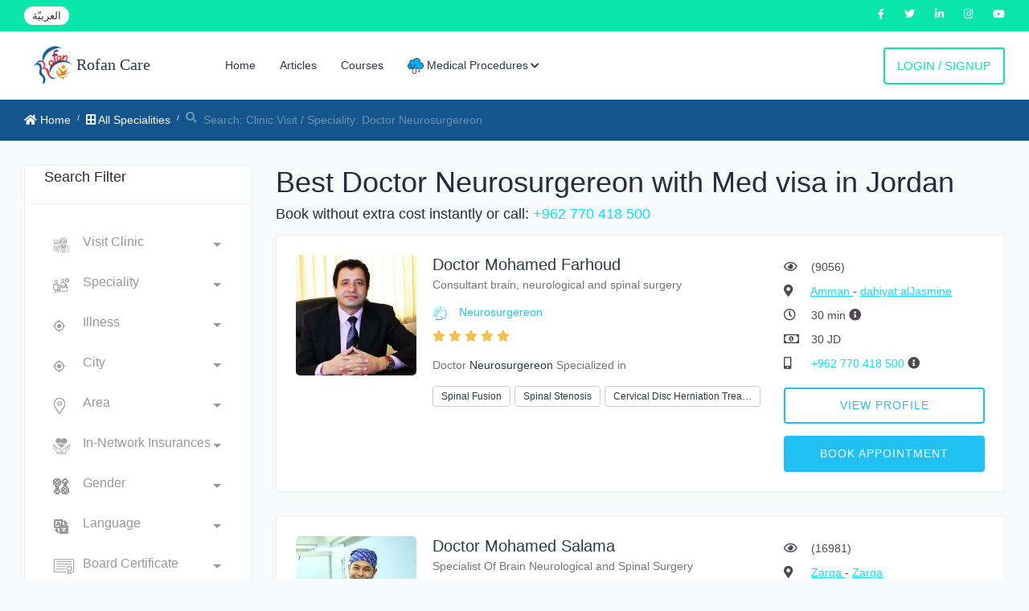

--- FILE ---
content_type: text/html; charset=utf-8
request_url: https://rofancare.com/en/search/search/med-visa/neurosurgereon/
body_size: 27855
content:





<!DOCTYPE html>


<html  lang="en" >



<head>
<meta charset="utf-8">
<meta name="viewport" content="width=device-width, initial-scale=1.0, user-scalable=0">
<meta HTTP-EQUIV="CACHE-CONTROL" CONTENT="max-age=10800">
<!-- facebook verification -->

<meta name="facebook-domain-verification" content="qbbhcvt4suo9ez7f7lq66zh45e463x" />

<meta name="google-site-verification" content="smP3OaOnVIXiZt8N0CpTrS5YM8vuYnJHdvpDyL7PrKo" />
<title>Best Doctor Neurosurgereon with Med visa in Jordan |Rofancare</title>





<meta http-equiv="Content-Type" content="text/html; charset=utf-8" />
<meta name="mobile-web-app-capable" content="yes">
<!-- Facebook and Twitter integration -->

<meta name = "title" property="og:title" content="Best Doctor Neurosurgereon with Med visa in Jordan" />
<meta property="og:image" content="/static/static/common/img/logo.png" />
<meta property="og:type" content="website" />
<meta property="og:url" content="https://rofancare.com/en/search/search/med-visa/neurosurgereon/" />

<meta property="og:site_name" content="Rofancare" />

<meta name="description" property="og:description" content="Book with the best Doctor Neurosurgereon in Jordan ,wihtout extra cost , choose a doctor in your area, authorized doctors ,see patients reviews about doctors, s" />
<meta name="twitter:title" content="Best Doctor Neurosurgereon with Med visa in Jordan" />
<meta name="twitter:image" content="/static/common/static/img/logo.png" />
<meta name="twitter:url" content="https://rofancare.com/en/search/search/med-visa/neurosurgereon/" />
<meta name="twitter:card" content="Book with the best Doctor Neurosurgereon in Jordan ,wihtout extra cost , choose a doctor in your area, authorized doctors ,see patients reviews about doctors, s" />
<meta name="twitter:description" content="Book with the best Doctor Neurosurgereon in Jordan ,wihtout extra cost , choose a doctor in your area, authorized doctors ,see patients reviews about doctors, s"/>
<meta name="description" content="Book with the best Doctor Neurosurgereon in Jordan ,wihtout extra cost , choose a doctor in your area, authorized doctors ,see patients reviews about doctors, s">
<meta name="googlebot" content="index, follow">
<meta name="revisit after" content="1 days" />
<meta name="robots" content="index, follow">
<meta name="googlebot-news" content="snippet">
<link rel="canonical" href="https://rofancare.com/en/search/search/med-visa/neurosurgereon/">
<script type="application/ld+json">
	{
		"@context": "https://schema.org",
		"@type": "FAQPage",
		"mainEntity": [{
			"@type": "Question",
			"name": "Is it free to book an appointment with a Neurosurgereon doctor online?",
			"acceptedAnswer": {
				"@type": "Answer",
				"text": "Yes, booking through rofancare is free of charge, and patients are not charged any money or fees for the booking service."
			}
		}, {
			"@type": "Question",
			"name": "How can I search for a doctor Neurosurgereon who is affiliated with my insurance?",
			"acceptedAnswer": {
				"@type": "Answer",
				"text": "After accessing the Rofancare website, you can select the available doctors within your insurance by clicking on the Choose Insurance box at the top of the page."
			}
		}, {
			"@type": "Question",
			"name": "How can I book an appointment with a doctor Neurosurgereon online?",
			"acceptedAnswer": {
				"@type": "Answer",
				"text": "Yes, you can do that in less than a minute, by entering the Rofancare website, then searching for  Neurosurgereon  doctors, then you can determine the area and day according to the available appointments for the doctor you want."
			}
		}, {
			"@type": "Question",
			"name": "Can I choose a doctor Neurosurgereon according to the value of the examination?",
			"acceptedAnswer": {
				"@type": "Answer",
				"text": "Yes, you can. Rofancare provides a feature to display the value of the scout for each doctor, in addition to other details that may be of interest to the patient when searching, all that is required is to enter Rofancare, through the website, search for a  Neurosurgereon  doctor, and then choose the doctor according to the value of the scout that suits you."
			}
		}]
	}
</script>
    



	<!-- Google Tag Manager -->
        <script>
            (function(w,d,s,l,i){w[l]=w[l]||[];w[l].push({'gtm.start':
            new Date().getTime(),event:'gtm.js'});var f=d.getElementsByTagName(s)[0],
            j=d.createElement(s),dl=l!='dataLayer'?'&l='+l:'';j.async=true;j.src=
            'https://www.googletagmanager.com/gtm.js?id='+i+dl;f.parentNode.insertBefore(j,f);
            })(window,document,'script','dataLayer','GTM-526FXWM');
        </script>
<!-- End Google Tag Manager -->

		<script type="application/ld+json">
{
  "@context": "http://www.schema.org",
  "@type": "WebSite",
  "name": "ROFANCARE",
  "alternateName": "روفان كير",
  "url":
      "https://rofancare.com"
}
</script>
<script type="application/ld+json">
{ "@context" : "http://schema.org",
  "@type" : "Organization",
  "url" : "https://rofancare.com",
  "contactPoint" : [
    { "@type" : "ContactPoint",
      "telephone" : "+962770418500",
      "contactType" : "customer service",
      "contactOption" : "TollFree",
      "areaServed" : "JO"
    }  ] }
</script>



<script>
  (adsbygoogle = window.adsbygoogle || []).push({
    google_ad_client: "ca-pub-4247716256217635",
    enable_page_level_ads: true
  });
</script>





    <!-- Event snippet for Example conversion page -->





<!-- Facebook Pixel Code -->
<script>

!function(f,b,e,v,n,t,s)

{if(f.fbq)return;n=f.fbq=function(){n.callMethod?

n.callMethod.apply(n,arguments):n.queue.push(arguments)};

if(!f._fbq)f._fbq=n;n.push=n;n.loaded=!0;n.version='2.0';

n.queue=[];t=b.createElement(e);t.async=!0;

t.src=v;s=b.getElementsByTagName(e)[0];

s.parentNode.insertBefore(t,s)}(window,document,'script','https://connect.facebook.net/en_US/fbevents.js');

fbq('init', '1089591657857394');

fbq('track', 'PageView');

</script>

<noscript>

<img height="1" width="1"src="https://www.facebook.com/tr?id=1089591657857394&ev=PageView&noscript=1"/>

</noscript>



		<!-- Favicons -->

			<link type="image/x-icon" href="/static/new_common/assets/img/favicon.png" rel="icon">
		<!-- Bootstrap CSS -->

		
		<link rel="stylesheet" href="/static/CACHE/css/output.bd9737eb1ad3.css" type="text/css">
		




<link rel="stylesheet" href="/static/CACHE/css/output.8be79a23f5e4.css" type="text/css">



		<!-- HTML5 shim and Respond.js IE8 support of HTML5 elements and media queries -->
		<!--[if lt IE 9]>
			<script src="assets/js/html5shiv.min.js"></script>
			<script src="assets/js/respond.min.js"></script>
		<![endif]-->




</head>

<body>
		
		<!-- Google Tag Manager (noscript) -->
			<noscript><iframe src="https://www.googletagmanager.com/ns.html?id=GTM-526FXWM"
			height="0" width="0" style="display:none;visibility:hidden"></iframe></noscript>

		<!-- End Google Tag Manager (noscript) -->
		
		
		<div class="main-wrapper">
			





    <div id="loader">
      <div class="loader">
      </div>
    </div>
<!-- Main Wrapper -->
<div class="header-top">
    <div class="left-top">
        <ul>
            <li class="language-select">
                <form class="lang-form" action="/i18n/setlang/" method="POST">
                    <input type="hidden" name="csrfmiddlewaretoken" value="LizlH7NzW10WcDrxr4PEG8zTB8g5vo1tpRklumweeOByaTfrQGfzLHFOImNV1Qto">
                    <input name="next" type="hidden" value="/search/search/med-visa/neurosurgereon/"/>
                    
                    
                    
                    
                    
                    <input name="language" type="hidden" value="ar"/>
                    <a href="#" class="language-switcher">
                        <span class="lang-switch">العربيّة</span>
                    </a>
                    
                    
                    
                    
                </form>
            </li>

        </ul>
    </div>
    <div class="right-top">
        <ul>
            <li>
                <a href="https://www.facebook.com/rofancare" target="_blank" class="text-white">
                    <i class="fab fa-facebook-f"></i>
                </a>
            </li>
            <li>
                <a href="https://twitter.com/Rofancare" target="_blank" class="text-white">
                    <i class="fab fa-twitter"></i>
                </a>
            </li>
            <li>
                <a href="https://www.linkedin.com/company/rofancare/" target="_blank" class="text-white">
                    <i class="fab fa-linkedin-in"></i>
                </a>
            </li>
            <li>
                <a href="https://www.instagram.com/rofancare/" target="_blank" class="text-white">
                    <i class="fab fa-instagram"></i>
                </a>
            </li>
            <li>
                <a href="https://www.youtube.com/channel/UCriaOA2vsCTmi5ruRPIEetw"
                   target="_blank" class="text-white">
                    <i class="fab fa-youtube"></i>
                </a>
            </li>
        </ul>
    </div>
</div>
<!-- Header -->
<header class="header">
    
        <div class="alert-message-top alert alert-danger d-none"
             id="user-error-notification">
        </div>
    

    <nav class="navbar navbar-expand-lg header-nav">
        <div class="navbar-header">
            <a id="mobile_btn" href="javascript:void(0);">
                        <span class="bar-icon">
                            <span></span>
                            <span></span>
                            <span></span>
                        </span>
            </a>
            <a href="/en/" class="navbar-brand logo" style="font-family: cursive;">
                <img id = "logo-edit" loading='lazy' class=" img-fluid"
                     src="/static/common/img/logo.png" alt="logo">
                Rofan Care
            </a>
        </div>
        <div class="main-menu-wrapper">
            <div class="menu-header">
                <a href="/en/" class="menu-logo" style="font-family: cursive;">
                    <img id = "logo-edit" loading='lazy' class="img-fluid" style ="height:35px;"
                         src="/static/common/img/logo.png" alt="logo">
                    Rofan Care
                </a>
                <a id="menu_close" class="menu-close" href="javascript:void(0);">
                    <i class="fas fa-times"></i>
                </a>
            </div>
            <ul class="main-nav">
                
                
                <li  >
                    <a href="/en/">Home</a>
                </li>
                <li  >
                    <a href="/en/articles/" title="Articles">Articles</a>
                </li>
                <li  >
                    <a href="/en/education/courses/">Courses</a>
                </li>
                <li class=" has-submenu">
                        <a href="javascript:void(0);">
                             <img width='20' height="20" loading='lazy' class="jewel img-fluid"
                                 src="/static/new_common/assets/img/cloud.png" alt="Health Jewel">

                             Medical Procedures<i class="fas fa-chevron-down"></i></a>
                         <ul class="submenu">
                             <li><a href="/en/medical-procedures/">Procedures</a></li>
                             <li><a href="/en/medical-offers/">Medical Offers</a></li>
                         </ul>
                     </li>
                
                
                
                <li class="login-link">
                    <a href="/en/au/login/">
                        Login / Signup
                    </a>
                </li>
                
                
            </ul>
        </div>
        <ul class="nav header-navbar-rht">
            
            <li class="nav-item">
                <a class="nav-link header-login" href="/en/au/login/">
                    Login / Signup
                </a>
            </li>
            
        </ul>
    </nav>
</header>
<!-- /Header -->




    
    
    
        

    
        <link rel="stylesheet" href="/static/CACHE/css/output.cac9b4f57cf3.css" type="text/css">


    
    <!-- Breadcrumb -->
    <div class="breadcrumb-bar">
        <div class="container-fluid">
            <div class="row align-items-center">
                <div class="col-md-8 col-12">
                    <nav aria-label="breadcrumb" class="page-breadcrumb">
                        <ol class="breadcrumb">
                            <li class="breadcrumb-item"><a href="/en/"> <i
                                    class="fas fa-home"></i> Home</a></li>
                            
                                <li class="breadcrumb-item"><a href="/en/search/"> <i
                                        class="fas fa-border-all"></i> All Specialities</a></li>
                            
                            <li class="breadcrumb-item active" aria-current="page"><i
                                    class="fas fa-search mr-2"></i>Search:
                                Clinic Visit
                                / Speciality: Doctor Neurosurgereon </li>
                        </ol>
                    </nav>
                </div>
            </div>
        </div>
    </div>
    <!-- /Breadcrumb -->
    </div>
    <div class="handheld-toolbar">
        <div class="d-table table-fixed w-100">


            <a class="d-table-cell handheld-toolbar-item collapsed  js-menu-toggle  active "
               consultation-type="ST" aria-expanded="false"><span
                    class="handheld-toolbar-icon"><i class="fas fa-calendar-alt"></i></span>
                <span class="handheld-toolbar-label">Clinic Visit</span></a>

            <a class="d-table-cell handheld-toolbar-item collapsed  js-menu-toggle "
               consultation-type="HV" aria-expanded="false"><span
                    class="handheld-toolbar-icon"><i class="fas fa-home"></i></span>
                <span class="handheld-toolbar-label">Home Visit</span></a>

        </div>
    </div>
    <!-- Page Content -->
    <div class="content">
    <div class="container-fluid">

    <div class="row">


        <aside class="col-md-12 col-lg-4 col-xl-3 theiaStickySidebar">
            <div class="d-lg-none searh-filter-h  mb-3">
                <button class="btn btn-info" id="filter_button"
                        type="button"
                        data-toggle="collapse"
                        data-target="#sidebar"
                        aria-expanded="true"
                        aria-label="Toggle filters"
                >
                    <span><i class="fas fa-filter"></i></span>
                </button>
            </div>

            <div>

                <!-- Search Filter -->
                <div id="sidebar"
                     class="sidebar rounded-lg box-shadow-lg ml-lg-auto card d-none d-lg-block list-group mb-5 search-filter">


                    <div class="sidebar-header card-header">
                        <h4 class="card-title mb-0">Search Filter</h4>
                        <button class="close  d-lg-none" type="button" data-target="#sidebar" data-toggle="collapse"
                                aria-label="Close"><span class="d-inline-block" aria-hidden="true">×</span></button>
                    </div>
                    <div class="card-body sidebar-body">

                        <!--Filter -->

                        <!--play area-->
                        <form method="GET" autocomplete="off" action="/en/search/"
                              enctype="multipart/form-data"
                              id="search_form">


                            <div class="my-1 form-group search-box search-consulting  ">
                                <select name="consultation_type" class="form-control custom-select-consultation" aria-label="Consultation Type" placeHolder="Consultation Type" id="id_consultation_type">
  <option value="" selected>Visit Clinic</option>

  <option value="6">Home consultation</option>

</select>

                            </div>

                            <div class=" my-1 form-group search-box search-speciality ">
                                <select name="speciality" class="form-control custom-select" aria-label="Speciality" placeHolder="Speciality" id="id_speciality">
  <option value="" selected>Speciality</option>

  <option value="44">Allergy and Immunology</option>

  <option value="45">andrology and infertility</option>

  <option value="46">audiology</option>

  <option value="10">Cardiologist</option>

  <option value="42">Cardiothoracic Surgeon</option>

  <option value="70">Children&#x27;s digestive system and liver</option>

  <option value="59">cosmetic and laser</option>

  <option value="2">Dentists</option>

  <option value="3">Dermatologist</option>

  <option value="54">Diabetic Foot</option>

  <option value="48">Emergency and accident medicine</option>

  <option value="26">Endocrinologist</option>

  <option value="40">ENT Doctor</option>

  <option value="47">Family Doctor</option>

  <option value="43">Gastroenterologist</option>

  <option value="11">General Practitioner</option>

  <option value="20">General Surgeon</option>

  <option value="239">Gynecologic Oncology</option>

  <option value="305">Gynecologic Surgery</option>

  <option value="8">Gynecologist</option>

  <option value="12">Hematology</option>

  <option value="33">Hepatology</option>

  <option value="73">Internal kidney</option>

  <option value="72">Internal Medicine Cardiology</option>

  <option value="14">Internist</option>

  <option value="23">IVF</option>

  <option value="56">Laparoscopic Surgery</option>

  <option value="205">Maternal-Fetal Medicine</option>

  <option value="66">Medical tests</option>

  <option value="34">Nephrology</option>

  <option value="39">Neurologist</option>

  <option value="18">Neurosurgereon</option>

  <option value="52">Nuclear Medicine Physicians</option>

  <option value="28">Nutritionist</option>

  <option value="19">Obesity Surgeon</option>

  <option value="67">Occupational therapy and rehabilitation</option>

  <option value="13">Oncologist</option>

  <option value="32">Ophthalmologist</option>

  <option value="370">Oral and maxillofacial surgery</option>

  <option value="68">orthodontics</option>

  <option value="7">Orthopedist</option>

  <option value="30">Pain Management</option>

  <option value="139">Pain Medicine</option>

  <option value="106">pediatric brain and neurology</option>

  <option value="61">Pediatric Cardiology</option>

  <option value="64">pediatric chest and respiratory</option>

  <option value="62">Pediatric dental</option>

  <option value="57">Pediatric diabetes and endocrinology</option>

  <option value="58">Pediatric health and nursing</option>

  <option value="38">Pediatrician</option>

  <option value="172">Pediatric Nephrology</option>

  <option value="63">Pediatric Oncology</option>

  <option value="15">Pediatric Surgeon</option>

  <option value="65">Pediatric Urology Surgery</option>

  <option value="49">Phoniatrics</option>

  <option value="31">Physiotherapist</option>

  <option value="17">Plastic Surgeon</option>

  <option value="37">Psychiatrist</option>

  <option value="69">Psychotherapy</option>

  <option value="29">Pulmonologist</option>

  <option value="53">Radiology</option>

  <option value="25">Rheumatologist</option>

  <option value="71">special breeding</option>

  <option value="41">spinal surgery</option>

  <option value="55">Thoracic Surgery</option>

  <option value="35">Urology</option>

  <option value="16">Vascular Surgeon</option>

</select>

                            </div>
                            <div class=" form-group search-city search-box  my-1 ">

                                <select name="illness" class="form-control custom-select" placeholder="Illness" aria-label="Illness" id="id_illness">
  <option value="" selected>Illness</option>

  <option value="">All</option>

  <option value="1554">3D ultrasound of the fetus</option>

  <option value="637">Abdominal Angina</option>

  <option value="484">Abdominal Spasm</option>

  <option value="1723">Abdominal varicocele</option>

  <option value="556">Abdominoplasty (tummy tuck)</option>

  <option value="902">Abnormal Thyroid Function</option>

  <option value="2025">Accelerated heartbeat</option>

  <option value="2066">Accelerated heart rate</option>

  <option value="1570">acne</option>

  <option value="1632">Acoustic neuritis</option>

  <option value="2163">Acoustic neuroma</option>

  <option value="14">Actinic Keratosis</option>

  <option value="1605">Acute coryza</option>

  <option value="430">Acute Diarrhoea</option>

  <option value="431">Acute Fatigue</option>

  <option value="2258">Acute kidney infection</option>

  <option value="350">Acute Mesenteric Ischemia</option>

  <option value="432">Acute Nausea and Vomiting</option>

  <option value="2343">Acute pain</option>

  <option value="1886">Addictive</option>

  <option value="54">Adjustment Disorder</option>

  <option value="954">Adolescent Nutrition</option>

  <option value="2145">Adrenal gland diseases</option>

  <option value="2146">Adrenal insufficiency</option>

  <option value="804">Adrenogenital Problems</option>

  <option value="7">Advanced Periodontal Disease</option>

  <option value="1581">Aging</option>

  <option value="2133">Air blight</option>

  <option value="1035">Allergic Conjunctivitis</option>

  <option value="1611">Allergic cough</option>

  <option value="295">Allergic Rhinitis</option>

  <option value="2361">Allergies</option>

  <option value="467">Allergy Follow Up</option>

  <option value="53">Alopecia</option>

  <option value="1938">Alzheimer</option>

  <option value="502">Ambiguous Genitalia</option>

  <option value="1548">Amniotic fluid examination</option>

  <option value="1375">Amputation</option>

  <option value="404">Anal and Rectal Cancer</option>

  <option value="341">Anal Fissure</option>

  <option value="342">Anal Fistula</option>

  <option value="221">Andropause</option>

  <option value="76">Anemia</option>

  <option value="2222">Aneurysm</option>

  <option value="320">Aneurysms</option>

  <option value="2357">Angelic purification</option>

  <option value="321">Angina</option>

  <option value="296">Angina and Acute Coronary Syndrome</option>

  <option value="875">Ankles and feet pain</option>

  <option value="699">Ankle Sprain</option>

  <option value="585">Ankylosing spondylitis</option>

  <option value="172">Ankylosing Spondylitis</option>

  <option value="1534">Annual women&#x27;s health examinations</option>

  <option value="653">Anorectal Abscess</option>

  <option value="829">Antenatal Care and Twins Pregnancy</option>

  <option value="1383">Anterior cruciate ligament</option>

  <option value="866">Antiphospholipid Syndrome</option>

  <option value="367">Anusitis</option>

  <option value="1196">Anus problems</option>

  <option value="75">Anxiety</option>

  <option value="2060">Aortic aneurysm</option>

  <option value="297">Aortic Aneurysm</option>

  <option value="2063">Aortic stenosis</option>

  <option value="2486">Aortic valve</option>

  <option value="298">Aortic Valve Disease</option>

  <option value="1">Aphthous Ulcers - Mouth Ulcers</option>

  <option value="379">Aplastic Anemia</option>

  <option value="326">Appendicitis</option>

  <option value="2068">Arterial hypertension</option>

  <option value="2160">Arteriovenous malformations of the brain</option>

  <option value="2388">Arthritis</option>

  <option value="1404">Artificial knee joint</option>

  <option value="769">Artificial Reproduction Technique - ART</option>

  <option value="469">Ascites</option>

  <option value="77">Asthma</option>

  <option value="436">Asthma in Children</option>

  <option value="134">Athlete&#x27;s Foot</option>

  <option value="1883">Attention deficit</option>

  <option value="79">Attention Deficit Hyperactivity Disorder - ADHD</option>

  <option value="1707">Attention Deficit Hyperactivity Disorder or ADHD</option>

  <option value="1885">Autism</option>

  <option value="1708">Autism- ASD</option>

  <option value="389">Autoimmune Lymphoproliferative Syndrome</option>

  <option value="860">Avascular Necrosis of Femoral Head</option>

  <option value="2389">Ayurveda</option>

  <option value="136">Backache</option>

  <option value="1405">Back disc</option>

  <option value="135">Back Muscle Pain</option>

  <option value="2338">Back pain</option>

  <option value="478">Bacteria Infections</option>

  <option value="2">Bad Breath</option>

  <option value="927">Balance Disorders - Vertigo</option>

  <option value="1542">Bartholin&#x27;s cyst</option>

  <option value="405">Basal Cell Carcinoma</option>

  <option value="1583">Beard hair transplant</option>

  <option value="536">Beard Hair Transplant</option>

  <option value="1718">Bedwetting</option>

  <option value="80">Behavioral Disorders</option>

  <option value="867">Behçet Disease</option>

  <option value="982">Behind knee pain</option>

  <option value="1934">Benign brain tumor</option>

  <option value="1592">Benign lipomas</option>

  <option value="1168">Benign Prostatic Hyperplasia</option>

  <option value="15">Benign Skin Lesion</option>

  <option value="1742">Bile ducts</option>

  <option value="639">Bile Duct Tumors</option>

  <option value="723">Biliary Stones</option>

  <option value="438">Biliary Tract Problem</option>

  <option value="1893">Bipolar disorder</option>

  <option value="634">Birth Defects</option>

  <option value="1365">Birth dislocation</option>

  <option value="16">Birthmarks</option>

  <option value="1575">Black Halos</option>

  <option value="1066">Black or Dark Shadow in Vision</option>

  <option value="1563">Black spots</option>

  <option value="725">Black Stool - Melena</option>

  <option value="406">Bladder Cancer</option>

  <option value="1105">Bladder Infection</option>

  <option value="396">Bleeding and Clotting Disorders</option>

  <option value="376">Bleeding Disorder</option>

  <option value="2071">Bleeding disorders</option>

  <option value="403">Bleeding of the Gums</option>

  <option value="2421">blood cancer</option>

  <option value="2074">Blood clotting</option>

  <option value="375">Blood Clotting</option>

  <option value="377">Blood Clotting Disorders</option>

  <option value="2420">Blood diseases</option>

  <option value="468">Blood in Stool</option>

  <option value="1107">Blood in Urine - Hematuria</option>

  <option value="1602">Blood poisoning</option>

  <option value="314">Blood Pressure Disorders</option>

  <option value="2456">Blood thinning disease</option>

  <option value="1145">Bloody Semen</option>

  <option value="538">Body Contouring</option>

  <option value="1591">Body cracks</option>

  <option value="531">Body Lift Surgery</option>

  <option value="537">Body Slimming</option>

  <option value="1965">Boils with surgery</option>

  <option value="886">Bone Ache</option>

  <option value="1389">Bone deformities</option>

  <option value="1408">Bone fractures</option>

  <option value="1402">Bone implants</option>

  <option value="1367">Bone lengthening</option>

  <option value="138">Bone Pain</option>

  <option value="407">Bone Sarcoma - Bone Cancer</option>

  <option value="1266">Botox</option>

  <option value="1382">Bowed legs</option>

  <option value="630">Brachial Plexus Injury</option>

  <option value="482">Bradycardia</option>

  <option value="2167">Brain abscess</option>

  <option value="562">Brain and Nervous System Cancer</option>

  <option value="408">Brain and Spinal Cord Tumors</option>

  <option value="115">Brain and Spine Trauma</option>

  <option value="564">Brain Aneurysm</option>

  <option value="1925">Brain atrophy</option>

  <option value="1941">brain attack</option>

  <option value="1935">Brain inflammation</option>

  <option value="1929">Brain ischemia</option>

  <option value="1933">Brainstem stroke</option>

  <option value="117">Brain Swelling</option>

  <option value="533">Brazillian Butt Lift Surgery</option>

  <option value="1571">Breaking down fats</option>

  <option value="2325">Breast after tumor removal</option>

  <option value="2336">breast cancer</option>

  <option value="410">Breast Cancer</option>

  <option value="223">Breastfeeding Problem</option>

  <option value="529">Breast Lift</option>

  <option value="547">Breast Reconstruction After Cancer Asportation</option>

  <option value="532">Breast Reduction</option>

  <option value="1432">Breast ultrasound</option>

  <option value="713">Broken File in Root Canal</option>

  <option value="1595">Bronchial allergy</option>

  <option value="928">Bronchiectasis</option>

  <option value="929">Bronchitis</option>

  <option value="1725">Buried penis</option>

  <option value="398">Burkitt Lymphoma</option>

  <option value="51">Burning Pain</option>

  <option value="895">Bursitis</option>

  <option value="527">Buttock Lift</option>

  <option value="534">Buttock Reduction</option>

  <option value="2292">Buttocks fat</option>

  <option value="882">Buttocks Pain</option>

  <option value="1538">Caesarean births</option>

  <option value="2070">Calcified arteries</option>

  <option value="411">Cancer of the Brain - Brain Cancer</option>

  <option value="119">Cancer of the Sympathetic Nervous System -Neurobla</option>

  <option value="2344">Cancer pain</option>

  <option value="429">Cancer Pain</option>

  <option value="604">Carcinoma in Situ -Pre Cancer</option>

  <option value="299">Cardiac Arrhythmias - Incl. Atrial Fibrillation</option>

  <option value="2058">Cardiac stress</option>

  <option value="300">Cardiomegaly</option>

  <option value="301">Cardiomyopathy</option>

  <option value="328">Carotid Artery Disease</option>

  <option value="2059">Carotid artery diseases</option>

  <option value="348">Carotid Endarterectomy</option>

  <option value="139">Carpal Tunnel Syndrome</option>

  <option value="1381">Cartilage erosion in the knee</option>

  <option value="1374">Cartilage transplantation</option>

  <option value="1036">Cataract</option>

  <option value="1859">Cataract of the eye</option>

  <option value="583">Cavernous Brain Hemangioma</option>

  <option value="1685">Cellulite</option>

  <option value="120">Cerebral Artery Thrombosis</option>

  <option value="131">Cerebral Palsy</option>

  <option value="2384">Cerebral palsy patients</option>

  <option value="121">Cerebral Vascular Disease</option>

  <option value="1927">Cerebrospinal fluid flow</option>

  <option value="251">Cervical Biopsy</option>

  <option value="1549">Cervical cancer</option>

  <option value="2165">Cervical disc herniation</option>

  <option value="197">Cervical Polyps</option>

  <option value="175">Cervical Spine Pain</option>

  <option value="2652">Cervical tumors</option>

  <option value="976">Chest and Lung Problem</option>

  <option value="1232">Chest enlargement</option>

  <option value="1179">Chest Wall Deformities</option>

  <option value="2519">Chest wall fracture</option>

  <option value="92">Child Behavior Disorders</option>

  <option value="99">Childhood and Infancy Diseases</option>

  <option value="71">Child Incontinence</option>

  <option value="101">Child Obesity</option>

  <option value="1994">Children Allergies</option>

  <option value="1995">Children Cough</option>

  <option value="1991">Children Hearing Problem</option>

  <option value="2001">Children Meningitis</option>

  <option value="1997">Children Spinal Tap</option>

  <option value="1999">Children&#x27;s tumors</option>

  <option value="2002">children Worms</option>

  <option value="100">Child with Fever</option>

  <option value="2290">Chin fat</option>

  <option value="780">Chorioretinitis</option>

  <option value="260">Chromosomal Study for Embryo</option>

  <option value="82">Chronic Diarrhea</option>

  <option value="106">Chronic Health Problems</option>

  <option value="899">Chronic Hyperuricemia</option>

  <option value="1109">Chronic Kidney Diseases</option>

  <option value="2263">Chronic kidney failure</option>

  <option value="390">Chronic Myelocytic Leukemia</option>

  <option value="666">Chronic Neck Pain</option>

  <option value="441">Chronic Pancreatitis</option>

  <option value="2664">Chronic Pelvic Pain</option>

  <option value="962">Chronic Pulmonary Heart Diseases</option>

  <option value="141">Chronic Shoulder Pain</option>

  <option value="702">Chronic Shoulder Weakness</option>

  <option value="930">Chronic Sinusitis</option>

  <option value="668">Chronic Thigh Pain in One Leg</option>

  <option value="174">Chronic Wrist Pain</option>

  <option value="1681">cleaning the skin</option>

  <option value="1431">Cleaning the uterus</option>

  <option value="2333">Cleft lip and cleft palate</option>

  <option value="2526">Closed arteries</option>

  <option value="2064">Clots</option>

  <option value="1037">Cloudy Vision</option>

  <option value="1012">Club Foot Deformity</option>

  <option value="391">Coagulation Defects</option>

  <option value="303">Coarctation of the Aorta</option>

  <option value="1677">Cochlear implant</option>

  <option value="956">Coeliac Disease</option>

  <option value="843">Cognitional Abnormality in Uterus-Cervix-Vagina</option>

  <option value="127">Cognitive Issues</option>

  <option value="2134">Cold</option>

  <option value="442">Colitis</option>

  <option value="329">Colon Bleeding</option>

  <option value="1749">Colon Cancer</option>

  <option value="2363">Colon disease</option>

  <option value="2364">Colon irritation</option>

  <option value="1194">colon tumors</option>

  <option value="414">Colorectal Cancer</option>

  <option value="1038">Color Vision Disturbance</option>

  <option value="2354">Colostomy</option>

  <option value="83">Common Cold</option>

  <option value="64">Communication Disorders</option>

  <option value="1373">Complete hip joint replacement</option>

  <option value="1171">Complications Of Diabetic Foot Amputation</option>

  <option value="2350">Congenital abdominal wall abnormalities</option>

  <option value="492">Congenital Abnomalies</option>

  <option value="2585">Congenital and Genetic Anomalies in the Fetus</option>

  <option value="304">Congenital Aortic Valve Disorders</option>

  <option value="1400">Congenital bone deformities</option>

  <option value="508">Congenital Esophagus Malformations</option>

  <option value="506">Congenital Gastrointestinal Malformations</option>

  <option value="510">Congenital Genital Malformations</option>

  <option value="305">Congenital Heart Defects</option>

  <option value="507">Congenital Lung Malformations</option>

  <option value="2000">Congenital malformations</option>

  <option value="509">Congenital Urological Malformations</option>

  <option value="306">Congestive Heart Failure</option>

  <option value="276">Conjunctivitis</option>

  <option value="883">Connective Tissue Diseases</option>

  <option value="1369">Conservative bone fractures</option>

  <option value="143">Constant Back Pain</option>

  <option value="445">Constipation</option>

  <option value="1067">Contact Lenses</option>

  <option value="1040">Contact Lens Problems</option>

  <option value="63">Conversion Disorders</option>

  <option value="1545">Copper screw installation</option>

  <option value="1578">corn</option>

  <option value="346">Corn</option>

  <option value="1860">Corneal diseases</option>

  <option value="2525">Coronary angioplasty</option>

  <option value="2522">Coronary arteries</option>

  <option value="307">Coronary Artery Disease - CAD</option>

  <option value="2026">Coronary artery diseases</option>

  <option value="2024">Coronary vascular diseases</option>

  <option value="1596">Corona Virus</option>

  <option value="2138">cough</option>

  <option value="95">Coughs</option>

  <option value="752">Crohn&#x27;s Disease</option>

  <option value="94">Croup</option>

  <option value="1401">Cruciate ligament transplantation</option>

  <option value="1134">Crystalluria</option>

  <option value="1197">Cut the stomach</option>

  <option value="249">Cyctocele</option>

  <option value="2661">Cystocele</option>

  <option value="66">Dealing with Infidelity</option>

  <option value="670">Degenerative Disc Disease</option>

  <option value="819">Delayed Puberty</option>

  <option value="107">Delayed Speech</option>

  <option value="1940">Dementia</option>

  <option value="3">Dental Caries</option>

  <option value="9">Dental Caries in Children</option>

  <option value="8">Dental Emergency</option>

  <option value="4">Dental Pain</option>

  <option value="1831">Dental root canal</option>

  <option value="56">Depression</option>

  <option value="57">Depressive Disorders</option>

  <option value="17">Dermatitis</option>

  <option value="862">Dermatomyositis and Polymyositis</option>

  <option value="18">Dermatophytosis - Ringworm</option>

  <option value="1998">Developmental delay</option>

  <option value="108">Developmental Delay</option>

  <option value="128">Developmental Disorders</option>

  <option value="446">Diabetes</option>

  <option value="2382">Diabetic diet</option>

  <option value="1954">Diabetic foot</option>

  <option value="344">Diabetic Foot</option>

  <option value="1172">Diabetic Foot Amputation</option>

  <option value="1110">Diabetic Nephropathy</option>

  <option value="904">Diabetic Retinopathy</option>

  <option value="915">Diabetic Wound in the Feet</option>

  <option value="1376">Diagnosis of osteoporosis</option>

  <option value="1434">Diagnosis of the uterus</option>

  <option value="343">Dialysis Access</option>

  <option value="447">Diarrhea</option>

  <option value="84">Diarrhea with Nausea and Vomiting</option>

  <option value="2376">Diet for heart patients</option>

  <option value="2380">Diet for kidney patients</option>

  <option value="2378">Diet for patients with high blood pressure</option>

  <option value="449">Difficulty to Urinate</option>

  <option value="397">Diffuse Large B-Cell Lymphoma</option>

  <option value="1750">Digestive diseases</option>

  <option value="474">Digestive Problem</option>

  <option value="1433">Dilatation of the cervix</option>

  <option value="2355">Dilation of the gastric outlet</option>

  <option value="2152">Disc pressing on the nerve</option>

  <option value="2383">Disk</option>

  <option value="671">Dislocated Shoulder</option>

  <option value="2148">Dissolving fat</option>

  <option value="277">Dizziness</option>

  <option value="1577">Double chin</option>

  <option value="2326">Double or sagging chin</option>

  <option value="1042">Drooping Eyelids</option>

  <option value="1894">Drug Addiction</option>

  <option value="1043">Dry Eyes</option>

  <option value="19">Dry Skin</option>

  <option value="1878">Duane syndrome</option>

  <option value="729">Duodenal Ulcer</option>

  <option value="1384">Dupuytren&#x27;s contracture</option>

  <option value="473">Dyspepsia</option>

  <option value="319">Dyspnea</option>

  <option value="281">Earache</option>

  <option value="1635">Ear cleaning</option>

  <option value="1672">Ear decay</option>

  <option value="1628">Eardrum grafting</option>

  <option value="1629">ear infection</option>

  <option value="278">Ear Infections</option>

  <option value="1552">Early menopause</option>

  <option value="1633">Ear nerve</option>

  <option value="935">Ear Noise - Tinnitus</option>

  <option value="280">Ear Pain</option>

  <option value="1636">ear piercing</option>

  <option value="1661">Earwax</option>

  <option value="1896">Eating disorders</option>

  <option value="807">Ectopic - Tubal Pregnancy</option>

  <option value="20">Eczema</option>

  <option value="485">Edema</option>

  <option value="1694">Effects of burns</option>

  <option value="1587">Effects of burns and scars</option>

  <option value="1565">Effects of damage to the face</option>

  <option value="2061">Electrical heart pressure</option>

  <option value="2226">Elephant disease</option>

  <option value="415">Elevated Prostate Specific Antigen</option>

  <option value="254">Embryo Verificaton</option>

  <option value="629">Emphysema</option>

  <option value="606">Encephalitis</option>

  <option value="2149">Endocrine diseases</option>

  <option value="241">Endocrinology Consultation</option>

  <option value="923">Endocrinology Follow Up</option>

  <option value="1541">Endometrial biopsy</option>

  <option value="607">Endometriosis</option>

  <option value="290">ENT Emergency Visit</option>

  <option value="938">ENT Infections</option>

  <option value="122">Epilepsy</option>

  <option value="133">Erbs Palsy</option>

  <option value="201">Erectile Dysfunction</option>

  <option value="1738">Esophageal acidity</option>

  <option value="1959">Esophageal atresia</option>

  <option value="1743">Esophageal pressure</option>

  <option value="1969">Esophageal reflux</option>

  <option value="608">Esophagitis</option>

  <option value="1876">Esotropia</option>

  <option value="1463">Examination of the fallopian tubes</option>

  <option value="1698">Excessive sweating</option>

  <option value="21">Excessive Sweating</option>

  <option value="1871">Exotropia</option>

  <option value="2328">Extra finger</option>

  <option value="1044">Eye Allergy</option>

  <option value="1562">Eyebrow hair transplant</option>

  <option value="539">Eyebrow Lift</option>

  <option value="535">Eyebrow Transplant</option>

  <option value="1045">Eye Disorders</option>

  <option value="1068">Eye Emergency Visit</option>

  <option value="1048">Eyelid Inflammation</option>

  <option value="528">Eyelid Lift</option>

  <option value="1692">Eyelid tightening</option>

  <option value="1881">Eyelid tumors</option>

  <option value="1046">Eye Redness</option>

  <option value="1047">Eye Trauma</option>

  <option value="1572">Eye wrinkles</option>

  <option value="541">Face and Neck Rejuvenation</option>

  <option value="524">Facelift</option>

  <option value="544">Facet Joint Injection</option>

  <option value="1574">Face wrinkles</option>

  <option value="624">Facial Cellulitis</option>

  <option value="540">Facial Contouring</option>

  <option value="125">Facial palsy</option>

  <option value="1566">Facial pores</option>

  <option value="542">Facial Rejuvenation</option>

  <option value="2366">Facial sensitivity</option>

  <option value="543">Facial Skin Lesion Removal</option>

  <option value="123">Facial Trauma</option>

  <option value="68">Family Conflict</option>

  <option value="381">Fanconi Anemia</option>

  <option value="1049">Farsightedness</option>

  <option value="2375">Fatty</option>

  <option value="109">Febrile Convulsion</option>

  <option value="475">Fecal Incontinence</option>

  <option value="1963">Femoral hernia</option>

  <option value="86">Fetal Heart Abnormalities</option>

  <option value="294">Fever</option>

  <option value="890">Fibromyalgia</option>

  <option value="1265">Filer</option>

  <option value="553">Filler for Cheeks</option>

  <option value="551">Filler for Lips</option>

  <option value="552">Filler for Non Surgical Chin Augmentation</option>

  <option value="549">Filler for Nose ,Non surgical Nose Fillers</option>

  <option value="550">Filler for Under Eye Bags</option>

  <option value="548">Filler for Wrinkles</option>

  <option value="1069">Flashes of Light</option>

  <option value="880">Flat feet</option>

  <option value="105">Flat Feet</option>

  <option value="1617">flu</option>

  <option value="291">Flu Shot</option>

  <option value="22">Folliculitis</option>

  <option value="1496">Follow up on pregnancy and fetal safety</option>

  <option value="1748">Food poisoning</option>

  <option value="2069">Foot clots</option>

  <option value="710">Foot Injuries</option>

  <option value="1364">Foot pain</option>

  <option value="1968">Foot wounds</option>

  <option value="1050">Foreign Body in Eye</option>

  <option value="1531">Four dimensional ultrasound of the fetus</option>

  <option value="146">Fracture of Hand</option>

  <option value="52">Freckles</option>

  <option value="2329">Freezing fats</option>

  <option value="67">Frequent Relationship Arguments - Conflicts</option>

  <option value="1114">Frequent Urination</option>

  <option value="24">Fungal Nail Infection</option>

  <option value="383">G6PD Deficiency</option>

  <option value="1740">Gallbladder</option>

  <option value="1152">Gallbladder and Biliary Tract Cancer</option>

  <option value="87">Gall Bladder Problem</option>

  <option value="640">Gallbladder Tumors</option>

  <option value="353">Gallbladder Volvulus</option>

  <option value="1950">Gallstones</option>

  <option value="1395">Ganglion cyst</option>

  <option value="2229">Gangrene</option>

  <option value="365">Gardner Syndrome</option>

  <option value="1955">Gastric outlet enlargement</option>

  <option value="1956">Gastric outlet stenosis</option>

  <option value="589">Gastric Ulcer</option>

  <option value="354">Gastric Volvulus</option>

  <option value="498">Gastroenteritis</option>

  <option value="596">Gastroesophageal Reflux (GERD)</option>

  <option value="1971">Gastrointestinal bleeding</option>

  <option value="499">Gastrointestinal Bleeding</option>

  <option value="1193">Gastrointestinal tumors</option>

  <option value="840">Gender Selection MFV</option>

  <option value="259">Gender Selection PGD</option>

  <option value="1546">Genetic testing for Down syndrome</option>

  <option value="2655">Genital tumors</option>

  <option value="1586">Genital warts</option>

  <option value="233">Gestational Diabetes</option>

  <option value="1706">Gifted and Talented Students</option>

  <option value="5">Gingivitis -Gum Infection</option>

  <option value="1051">Glaucoma</option>

  <option value="2166">Gliomas</option>

  <option value="911">Glucose Intolerance</option>

  <option value="924">Goiter</option>

  <option value="897">Gout</option>

  <option value="1762">Gum disease</option>

  <option value="1794">Gum health</option>

  <option value="1828">Gum pigmentation with laser</option>

  <option value="476">Gut Infections</option>

  <option value="452">Gut Spasms</option>

  <option value="1539">Gynecological pelvic infections</option>

  <option value="226">Gynecologic Tumor</option>

  <option value="1945">Gynecomastia in men</option>

  <option value="25">Hair Loss</option>

  <option value="1689">Hair Transplant</option>

  <option value="1567">Hair transplantation using body hair</option>

  <option value="1688">Hair transplant for women</option>

  <option value="147">Hand Fracture</option>

  <option value="148">Hand Pain</option>

  <option value="891">Hands Osteoarthritis</option>

  <option value="2332">harelip</option>

  <option value="849">Harmful Environmental Cause Men Infertility</option>

  <option value="1670">Headache</option>

  <option value="513">Head and Neck Malformations</option>

  <option value="283">Hearing Loss</option>

  <option value="1630">Hearing loss in children</option>

  <option value="1631">Hearing nerve weakness</option>

  <option value="308">Heart Attack</option>

  <option value="309">Heart Disease</option>

  <option value="323">Heart Failure</option>

  <option value="1601">Heart muscle weakness</option>

  <option value="465">Heart Palpitations</option>

  <option value="2057">Heart valve</option>

  <option value="876">Heavy legs and Legs pain</option>

  <option value="227">Heavy or Irregular Vaginal Bleeding</option>

  <option value="1613">Helicobacter pylori</option>

  <option value="386">Hemoglobinopathy</option>

  <option value="1606">Hemolytic anemia</option>

  <option value="387">Hemolytic Anemias</option>

  <option value="393">Hemophilia</option>

  <option value="333">Hemorrhoids</option>

  <option value="495">Hepatic Cysts</option>

  <option value="2373">Hepatic disease</option>

  <option value="1081">Hepatitis -Viral Hepatitis A-B-C…</option>

  <option value="2453">Hereditary Anemia</option>

  <option value="1573">Hereditary baldness</option>

  <option value="1195">Hernias of all kinds</option>

  <option value="149">Herniated Disc</option>

  <option value="2356">Hiatal hernia for children</option>

  <option value="1584">Hidradenitis suppurativa</option>

  <option value="186">High Arched Feet</option>

  <option value="310">High Blood Pressure - Hypertension</option>

  <option value="1928">High brain pressure</option>

  <option value="2062">High cholesterol</option>

  <option value="590">High Cholesterol and Lipids - Hyperlipidemia</option>

  <option value="1603">High cholesterol in the blood</option>

  <option value="224">High Risk Pregnancy</option>

  <option value="1370">Hip fixation</option>

  <option value="1397">Hip pain</option>

  <option value="177">Hip Problems</option>

  <option value="874">Hips and pelvis pain</option>

  <option value="1018">Hips Osteoarthritis</option>

  <option value="2353">Hirschsprung&#x27;s disease</option>

  <option value="399">Hodgkin’s lymphoma</option>

  <option value="816">Hormonal Imbalances</option>

  <option value="1366">Hyaluronic knee injections</option>

  <option value="1702">Hydrafacial for the face</option>

  <option value="1727">Hydrocele of the testicle</option>

  <option value="569">Hydrocephalus</option>

  <option value="1884">Hyperactivity</option>

  <option value="896">Hypercalcemia</option>

  <option value="925">Hypergonadotropic Hypogonadism</option>

  <option value="1122">Hyperparathyroidism</option>

  <option value="1874">Hyphema</option>

  <option value="235">Hypogonadism</option>

  <option value="2147">Hypopituitarism</option>

  <option value="909">Hypothyroidism</option>

  <option value="1557">Hysteroscopy</option>

  <option value="2362">IBS</option>

  <option value="1960">Incision in the rectum</option>

  <option value="1996">incontinence</option>

  <option value="2455">Increased platelets</option>

  <option value="2289">Indented nipple</option>

  <option value="89">Infection Bacterial- Viral</option>

  <option value="347">Infections and Ulceration in the Feet</option>

  <option value="643">Inferior Vena Caval Thrombosis</option>

  <option value="1719">Infertility in men</option>

  <option value="1765">Inflamed tooth</option>

  <option value="1936">Inflammation of the nerves</option>

  <option value="2092">Inflammation of the pleura</option>

  <option value="1544">Inflammation of the uterus</option>

  <option value="1752">Inflammatory bowel</option>

  <option value="734">Inflammatory Bowel Diseases</option>

  <option value="1722">Infrared hemorrhoids</option>

  <option value="1967">Ingrown toenail</option>

  <option value="1946">Inguinal hernia</option>

  <option value="511">Inguinal Hernia</option>

  <option value="1953">Inguinal hernia laparoscopically</option>

  <option value="1887">Insomnia</option>

  <option value="1558">Installation of a hormonal IUD</option>

  <option value="512">Intersex Urethra</option>

  <option value="963">Interstitial Lung Disease</option>

  <option value="570">Intervertebral Disc Herniation</option>

  <option value="1970">Intestinal atresia</option>

  <option value="356">Intestinal Fistula</option>

  <option value="334">Intestinal Obstruction</option>

  <option value="505">Intestinal Obstruction in Children</option>

  <option value="645">Intestinal Perforation</option>

  <option value="1085">Intestinal Problems</option>

  <option value="2669">Intimate Area Hyperpigmentation</option>

  <option value="262">Intra-Uterine Scar Tissue</option>

  <option value="2164">Involuntary movements</option>

  <option value="2351">Involuntary urination</option>

  <option value="827">Irregular Menses</option>

  <option value="458">Irritable Bowel Syndrome</option>

  <option value="2225">Ischemia</option>

  <option value="2192">Ischemia in the leg</option>

  <option value="26">Itchy Skin</option>

  <option value="1543">IUD installation</option>

  <option value="480">Jaundice</option>

  <option value="1803">Jaw advancement</option>

  <option value="1805">Jaw expansion</option>

  <option value="1804">Jaw protrusion</option>

  <option value="1393">Joint implants</option>

  <option value="889">Joint pain</option>

  <option value="151">Joint Pain</option>

  <option value="1390">Joint replacement surgery</option>

  <option value="1385">Joint roughness</option>

  <option value="885">joints osteoarthritis</option>

  <option value="1052">Keratoconus</option>

  <option value="1588">Keratosis pilaris</option>

  <option value="2379">Keto diet</option>

  <option value="1132">Kidney and Bladder Disorder</option>

  <option value="2257">Kidney atrophy</option>

  <option value="2261">Kidney calcification</option>

  <option value="1713">Kidney cancer</option>

  <option value="2255">Kidney deposits</option>

  <option value="2256">Kidney disease</option>

  <option value="1116">Kidney Failure</option>

  <option value="1131">Kidney Function Disturbance</option>

  <option value="1599">Kidney inflammation</option>

  <option value="614">Kidney - Renal Cancer</option>

  <option value="615">Kidney Stones</option>

  <option value="2262">Kidney weakness</option>

  <option value="1372">Knee joint regeneration</option>

  <option value="1371">Knee ligament</option>

  <option value="1379">Knee pain</option>

  <option value="1331">Knee roughness</option>

  <option value="888">Knees Osteoarthritis</option>

  <option value="1386">Knee sounds</option>

  <option value="152">Knees pain</option>

  <option value="2668">Labial Asymmetry</option>

  <option value="953">Lactose Intolerance</option>

  <option value="2291">Laglog</option>

  <option value="1952">Laparoscopic appendicitis</option>

  <option value="1198">laparoscopic gallbladder</option>

  <option value="203">Large Breasts</option>

  <option value="1665">Laryngitis</option>

  <option value="1662">Laryngoscopy</option>

  <option value="1701">Laser birthmarks</option>

  <option value="1872">Laser for eye bleeding</option>

  <option value="555">Laser for Tattoo Removal</option>

  <option value="545">Laser Hair Removal</option>

  <option value="554">Laser Hair Removal BY Light Sheer , Diode Laser</option>

  <option value="1827">Laser lip pigmentation</option>

  <option value="1690">Laser pigmentation of lips and gums</option>

  <option value="1867">Laser retinal perforations</option>

  <option value="1430">Laser vaginal rejuvenation</option>

  <option value="10">Late Tooth Eruption</option>

  <option value="1053">Lazy Eye</option>

  <option value="69">Learning Disorders</option>

  <option value="153">Leg Pain</option>

  <option value="1585">Leprosy</option>

  <option value="371">Leukocytosis</option>

  <option value="1691">Lifting eyelid</option>

  <option value="898">Ligamentitis inflammation and pain</option>

  <option value="193">Ligament Rupture</option>

  <option value="595">Lipid Disorders</option>

  <option value="530">Lip Implant</option>

  <option value="559">Lipostructure (microfat grafting)</option>

  <option value="526">Liposuction</option>

  <option value="358">Liver Abscess</option>

  <option value="417">Liver Cancer</option>

  <option value="1087">Liver Cirrhosis</option>

  <option value="1744">Liver diseases</option>

  <option value="739">Liver Steatosis</option>

  <option value="11">Loose Teeth</option>

  <option value="586">Low Back Pain</option>

  <option value="680">Low Back Pain with Leg Pain</option>

  <option value="878">Lower extremities edema</option>

  <option value="155">Lumbar Pain</option>

  <option value="617">Lung Cancer</option>

  <option value="2130">Lung fibrosis in adults</option>

  <option value="977">Lung Infiltration</option>

  <option value="2124">Lung laceration</option>

  <option value="965">Lung Nodule</option>

  <option value="2094">Lung puncture</option>

  <option value="2190">Lymphedema</option>

  <option value="400">Lymphoblastic lymphoma</option>

  <option value="419">Lymphoma</option>

  <option value="957">Maldigestion and Malabsorption</option>

  <option value="1730">Male circumcision</option>

  <option value="810">Mastitis - Painful Nipples with Breastfeeding</option>

  <option value="786">Mastodynia</option>

  <option value="359">Meckel Diverticulum</option>

  <option value="27">Melasma</option>

  <option value="1892">Memory disorders</option>

  <option value="573">Meningiomas</option>

  <option value="720">Meniscal Tears</option>

  <option value="199">Menstrual Cramps - Dysmenorrhea</option>

  <option value="129">Mental Retardation</option>

  <option value="1693">Mesotherapy</option>

  <option value="110">Microcephaly</option>

  <option value="560">Microsurgery</option>

  <option value="1616">Middle East respiratory syndrome</option>

  <option value="1699">Migraine</option>

  <option value="1618">Migraines</option>

  <option value="1732">Migrant testicle</option>

  <option value="459">Mineral Metabolism Disorders</option>

  <option value="1533">Miscarriage</option>

  <option value="2027">Mitral valve</option>

  <option value="311">Mitral Valve Disease</option>

  <option value="322">Mitral Valve Prolapse</option>

  <option value="244">Molar Pregnancy</option>

  <option value="1568">Moles</option>

  <option value="1070">Mono Vision</option>

  <option value="284">Motor and Balance Problems</option>

  <option value="941">Mouth and Throat Infections</option>

  <option value="851">Multiple Gestation -Twins or Triplets</option>

  <option value="126">Multiple Sclerosis</option>

  <option value="156">Muscle Pain</option>

  <option value="1387">Muscle tear in the shoulder</option>

  <option value="157">Muscle Weakness</option>

  <option value="179">Muscular Dystrophy</option>

  <option value="2342">Musculoskeletal pain</option>

  <option value="887">Myalgia- Muscle pain</option>

  <option value="704">Myasthenia Gravis</option>

  <option value="420">Myeloma</option>

  <option value="2162">Myelomeningocele</option>

  <option value="684">Myeloproliferative Disorders</option>

  <option value="48">Nail Problems</option>

  <option value="1535">Narrowing of the vagina</option>

  <option value="1614">Nasal allergy</option>

  <option value="2139">Nasal congestion</option>

  <option value="1674">Nasal corneas</option>

  <option value="1669">Nasal polyps</option>

  <option value="1537">Natural childbirth</option>

  <option value="740">Nausea and Vomiting</option>

  <option value="461">Nausea with Headache</option>

  <option value="1864">Nearsightedness</option>

  <option value="872">Neck- cervical pain</option>

  <option value="1407">Neck disc</option>

  <option value="1697">Neck lift</option>

  <option value="159">Neck Pain</option>

  <option value="1931">Nerve diseases</option>

  <option value="1731">Neurogenic bladder</option>

  <option value="2340">Neurological ablation</option>

  <option value="373">Neutropenia</option>

  <option value="28">Nevi (Moles and Other Skin Spots)</option>

  <option value="1880">newborns Tear duct obstruction</option>

  <option value="90">Nighttime Urination - Nocturia</option>

  <option value="374">Non-Hodgkin&#x27;s Lymphoma</option>

  <option value="546">Non-Surgical Jaw Line Rejuvenation</option>

  <option value="525">Nose Surgery</option>

  <option value="124">Numbness</option>

  <option value="958">Nutrition Allergy</option>

  <option value="91">Obesity</option>

  <option value="58">Obsessive-Compulsive Disorder - OCD</option>

  <option value="1897">Obsessive illness</option>

  <option value="29">Oily Skin</option>

  <option value="2523">Open heart surgery</option>

  <option value="2521">Opening the renal artery</option>

  <option value="1733">orchitis</option>

  <option value="500">Orchitis</option>

  <option value="1761">Orthodontic cases</option>

  <option value="1764">Orthodontics for children</option>

  <option value="192">Osteoarthritis</option>

  <option value="853">Osteoarthritis of Hand or Wrist</option>

  <option value="687">Osteoarthritis of Spine</option>

  <option value="892">Osteomalacia and Vitamin D Deficiency</option>

  <option value="180">Osteomyelitis</option>

  <option value="162">Osteoporosis</option>

  <option value="733">Other Hepatitis</option>

  <option value="1676">Otosclerosis</option>

  <option value="834">Ovarian Biopsy</option>

  <option value="205">Ovarian Cancer</option>

  <option value="206">Ovarian Cysts</option>

  <option value="850">Ovarian Induction</option>

  <option value="1547">Ovarian torsion</option>

  <option value="503">Ovarian Torsion</option>

  <option value="2651">Ovarian Tumors</option>

  <option value="893">Paget&#x27;s disease of bone</option>

  <option value="263">Pain with Intercourse</option>

  <option value="2065">Palpitations during pregnancy</option>

  <option value="462">Pancreas Problem</option>

  <option value="336">Pancreatic Cancer</option>

  <option value="1741">Pancreatic diseases</option>

  <option value="59">Panic Attack</option>

  <option value="60">Panic Disorder</option>

  <option value="789">Pap Smear Abnormalities</option>

  <option value="1948">Parathyroid gland</option>

  <option value="2143">Parathyroid hormone</option>

  <option value="580">Parkinson Disease</option>

  <option value="1830">Pathological tooth cyst</option>

  <option value="103">Pediatric Gastroenterology</option>

  <option value="1680">Peeling facial</option>

  <option value="2387">Pelvic floor muscles</option>

  <option value="2663">Pelvic Floor Muscle Weakness</option>

  <option value="163">Pelvic Pain</option>

  <option value="1398">Pelvic ultrasound</option>

  <option value="1729">Penile curvature</option>

  <option value="1728">Penis enlargement</option>

  <option value="743">Peptic Ulcer</option>

  <option value="477">Peptic Ulcer Disease</option>

  <option value="1826">Perforation of the root of the dental canal</option>

  <option value="655">Perianal Cysts</option>

  <option value="209">Perimenopause</option>

  <option value="2227">Peripheral arterial obstruction</option>

  <option value="2191">Peripheral arterial occlusion by catheter</option>

  <option value="238">Peyronie Disease</option>

  <option value="1675">Pharyngoplasty</option>

  <option value="70">Phobias</option>

  <option value="1593">Pigmentation of lips and gums</option>

  <option value="1958">Pilonidal cyst</option>

  <option value="1962">Pilonidal fistula</option>

  <option value="394">Platelet Function Disorders</option>

  <option value="2090">pleura</option>

  <option value="966">Pneumonia</option>

  <option value="1612">pneumothorax</option>

  <option value="1992">poliomyelitis</option>

  <option value="1536">Polycystic ovary syndrome</option>

  <option value="2656">Polycystic Ovary Syndrome</option>

  <option value="380">Polycythemia</option>

  <option value="856">Polymyalgia Rheumatica</option>

  <option value="1951">polyp</option>

  <option value="286">Poor Balance</option>

  <option value="761">Poor Ovarian Response</option>

  <option value="848">Poor Quality of Embryos After Fertilization</option>

  <option value="690">Posterior Cruciate Ligament Tear</option>

  <option value="231">Post Menopausal Bleeding</option>

  <option value="2666">Postpartum Scars</option>

  <option value="821">Precocious Puberty</option>

  <option value="243">Preeclampsia</option>

  <option value="1579">Pregnancy allergy</option>

  <option value="1530">pregnancy test</option>

  <option value="1763">Pregnant teeth</option>

  <option value="240">Premature Ejaculation</option>

  <option value="229">Premenstrual Mood Disorder - PMS - PMDD</option>

  <option value="1054">Presbyopia</option>

  <option value="2067">Pressure drop</option>

  <option value="648">Pressure Ulcers</option>

  <option value="255">Primary Infertility</option>

  <option value="1055">Problems with Fare From Lamps or the Sun</option>

  <option value="236">Prolactinoma</option>

  <option value="264">Prolonged Unexplained Infertility</option>

  <option value="424">Prostate Cancer</option>

  <option value="1138">Prostate Enlargement</option>

  <option value="1120">Prostatitis</option>

  <option value="2331">Protruding ear</option>

  <option value="1796">Protruding teeth</option>

  <option value="657">Pseudomembranous Colitis</option>

  <option value="31">Psoriasis</option>

  <option value="871">Psoriatic Arthritis</option>

  <option value="1889">psychological diseases</option>

  <option value="1711">Psychological mental and behavioral disorders</option>

  <option value="111">Psychomotor retardation</option>

  <option value="1875">Pterygium</option>

  <option value="1829">Pulling the nerve of the tooth</option>

  <option value="324">Pulmonary Edema</option>

  <option value="967">Pulmonary Embolism</option>

  <option value="968">Pulmonary Hypertension</option>

  <option value="969">Pulmonary Incompetence</option>

  <option value="2093">Pulmonary suppuration</option>

  <option value="970">Pulmonary Valve Disease</option>

  <option value="188">Quadraplegia</option>

  <option value="649">Radiation Enteritis and Proctitis</option>

  <option value="1726">Radical cystoscopy</option>

  <option value="1684">Raising eyebrows</option>

  <option value="881">Reactive arthritis - Reiter&#x27;s syndrome</option>

  <option value="877">Reactive Arthritis to Inflammatory Bowel Disease</option>

  <option value="368">Rectal Prolapse</option>

  <option value="248">Rectocele</option>

  <option value="659">Rectovaginal Fistula</option>

  <option value="246">Recurrent Abortion</option>

  <option value="196">Recurrent Vaginitis</option>

  <option value="382">Red Cell Membrane or Enzyme Disorders</option>

  <option value="1056">Red Eye</option>

  <option value="210">Relationship Issues</option>

  <option value="2072">Renal artery stenosis</option>

  <option value="1121">Renal Colic</option>

  <option value="894">Renal Osteodystrophy</option>

  <option value="265">Repeated IVF Failure</option>

  <option value="971">Respiratory Failure</option>

  <option value="972">Respiratory Problems</option>

  <option value="2127">respiratory system diseases</option>

  <option value="973">Respiratory Tract Infection</option>

  <option value="1380">Resurfacing of the hip joint</option>

  <option value="1868">Retina damage</option>

  <option value="1057">Retinal artery occlusion</option>

  <option value="1058">Retinal Detachment</option>

  <option value="1865">Retinal diseases</option>

  <option value="1869">Retinal hemorrhage</option>

  <option value="1059">Retinal Neovascularization</option>

  <option value="1060">Retinal Vein Occlusion</option>

  <option value="1061">Retinitis Pigmentosa</option>

  <option value="1062">Retinopathy</option>

  <option value="1063">Retinoschisis</option>

  <option value="901">Rheumatic Fever</option>

  <option value="165">Rheumatoid Arthritis</option>

  <option value="557">Rhinoplasty</option>

  <option value="1394">Rickets</option>

  <option value="32">Ringworm</option>

  <option value="1832">Root canals</option>

  <option value="33">Rosacea</option>

  <option value="2322">Sagging</option>

  <option value="2327">sagging chin</option>

  <option value="1576">Sagging eyelid</option>

  <option value="1947">Salivary gland diseases</option>

  <option value="918">Salivary Gland Duct Infection</option>

  <option value="1745">Salmonella</option>

  <option value="900">Sarcoidosis</option>

  <option value="1608">SARS</option>

  <option value="2337">Scars</option>

  <option value="220">Sciatica</option>

  <option value="1564">Scleroderma</option>

  <option value="1600">Seasonal allergies</option>

  <option value="1590">Sebaceous cyst</option>

  <option value="34">Seborrheic Dermatitis</option>

  <option value="35">Seborrheic Keratosis</option>

  <option value="256">Secodary Infertility</option>

  <option value="768">Secondary Infertility</option>

  <option value="425">Secondary Malignancies</option>

  <option value="36">Second Degree Burns</option>

  <option value="61">Seizures</option>

  <option value="1799">Sensitive teeth</option>

  <option value="884">Septic Arthritis</option>

  <option value="378">Septicemia</option>

  <option value="1890">Severe depression</option>

  <option value="1664">Severe sore throat</option>

  <option value="1561">Sexual frigidity</option>

  <option value="1529">Sexual impotence in women</option>

  <option value="793">Sexually Transmitted Diseases</option>

  <option value="650">Short Bowel Syndrome</option>

  <option value="316">Shortness of Breath</option>

  <option value="1802">Shortness of teeth</option>

  <option value="112">Short Stature</option>

  <option value="1392">Shoulder calcification</option>

  <option value="1399">Shoulder fixation</option>

  <option value="1403">Shoulder joint stiffness</option>

  <option value="181">Shoulder Problem</option>

  <option value="1377">Shoulder strain</option>

  <option value="631">Sialolithiasis - Salivary Gland Stone</option>

  <option value="1615">Sickle cell anemia</option>

  <option value="384">Sickle Cell Anemia</option>

  <option value="2321">Silicone to fatten the face</option>

  <option value="2125">Simple lung fibrosis</option>

  <option value="1797">Single tooth implant</option>

  <option value="863">Sjögren&#x27;s Syndrome</option>

  <option value="38">Skin Aging</option>

  <option value="93">Skin Allergies</option>

  <option value="1696">skin cancer</option>

  <option value="40">Skin Cancer -Melanoma</option>

  <option value="41">Skin Discoloration</option>

  <option value="23">Skin Fungal Infection</option>

  <option value="42">Skin Laxity</option>

  <option value="30">Skin Photosensitivity</option>

  <option value="402">Skin Rash</option>

  <option value="2371">skin Sensitivity</option>

  <option value="974">Sleep Apnea</option>

  <option value="1895">Sleep disorders</option>

  <option value="626">Slipped Disc</option>

  <option value="293">Snoring</option>

  <option value="910">Soft Tissue Sarcoma</option>

  <option value="1663">Sore throat</option>

  <option value="581">Spasticity</option>

  <option value="1710">Specific learning disability - SLD</option>

  <option value="74">Speech Delay</option>

  <option value="1737">speech difficulties therapy</option>

  <option value="1735">Speech therapy</option>

  <option value="1754">Speech Therapy for Post-Stroke</option>

  <option value="1673">Speed ​​deviation</option>

  <option value="385">Spherocytosis</option>

  <option value="339">Spider Veins</option>

  <option value="2161">Spinal cord hemorrhage</option>

  <option value="582">Spinal Hemangiomas</option>

  <option value="692">Spinal Infection</option>

  <option value="2157">Spinal stenosis</option>

  <option value="167">Spinal Stenosis</option>

  <option value="168">Spine Deformities</option>

  <option value="576">Spine Fractures</option>

  <option value="464">Spleen Problems</option>

  <option value="362">Splenic Abscess</option>

  <option value="363">Splenic Infarct</option>

  <option value="868">Spondyloarthritis</option>

  <option value="170">Spondylolisthesis</option>

  <option value="715">Sports Injuries</option>

  <option value="427">Squamous Cell Carcinoma</option>

  <option value="1716">Sterilization of the man</option>

  <option value="1739">Stomach acidity</option>

  <option value="1094">Stomach and Small Intestine Cancer</option>

  <option value="746">Stomach Bleeding</option>

  <option value="747">Stomach Pain</option>

  <option value="1607">Stomach problems</option>

  <option value="1870">Strabismus children</option>

  <option value="1866">Strabismus in the eye</option>

  <option value="2359">Strengthening immunity to treat allergies</option>

  <option value="62">Stress</option>

  <option value="1882">Stress and emotions</option>

  <option value="578">Stroke</option>

  <option value="1556">Study of genetic chromosomes</option>

  <option value="1753">Stuttering Therapy</option>

  <option value="1873">Subconjunctival hemorrhage</option>

  <option value="584">Subdural Hematoma</option>

  <option value="1687">Sunburn</option>

  <option value="43">Sunburns</option>

  <option value="1589">Sunken eyes</option>

  <option value="2391">Supplement for acute pain</option>

  <option value="2385">Supplement for migraines</option>

  <option value="1391">Swelling of the foot joint</option>

  <option value="1598">Swine flu</option>

  <option value="1396">Swollen hallux</option>

  <option value="1610">Swollen legs</option>

  <option value="2534">Sympathetic nerve</option>

  <option value="2533">Sympathetic nerve transection</option>

  <option value="212">Symptomatic Menopause</option>

  <option value="861">Systemic Lupus Erythematous</option>

  <option value="864">Systemic Sclerosis</option>

  <option value="516">Systemic Vasculitis</option>

  <option value="317">Tachycardia</option>

  <option value="1747">Tapeworms</option>

  <option value="1582">Tattoo</option>

  <option value="1064">Tear Disorders</option>

  <option value="1862">Tear duct</option>

  <option value="1798">Teeth splinting</option>

  <option value="1801">Teeth with fluoride</option>

  <option value="1898">temper tantrums</option>

  <option value="13">Temporo-Mandibular Joint Pain - TMJ</option>

  <option value="2684">Temporomandibular Joint Problems - TMJ</option>

  <option value="1671">Temporomandibular pain with botox</option>

  <option value="182">Tendinitis</option>

  <option value="1891">Tension headache</option>

  <option value="1712">Testicular cancer</option>

  <option value="1734">Testicular torsion</option>

  <option value="504">Testicular Torsion</option>

  <option value="1233">Texas</option>

  <option value="388">Thalassemia</option>

  <option value="1634">The auditory nerve in children</option>

  <option value="2381">Thinness</option>

  <option value="873">Thoracic and sternal pain</option>

  <option value="1668">Throat Cancer</option>

  <option value="2454">Thrombocytopenia</option>

  <option value="392">Thrombocytosis</option>

  <option value="2531">Thymus gland</option>

  <option value="2144">Thyroid atrophy</option>

  <option value="2142">Thyroid cancer</option>

  <option value="1943">Thyroid diseases</option>

  <option value="2150">Thyroid hormones</option>

  <option value="1192">Thyroid operations</option>

  <option value="1795">To beautify teeth</option>

  <option value="1861">to correct vision</option>

  <option value="1406">Toe curl</option>

  <option value="2345">Tongue tied</option>

  <option value="1667">Tonsil cancer</option>

  <option value="287">Tonsillitis</option>

  <option value="6">Toothache</option>

  <option value="1760">Tooth fractures</option>

  <option value="1793">Tooth infection</option>

  <option value="1800">Tooth lining</option>

  <option value="1939">Tourette syndrome</option>

  <option value="2123">Tracheal diseases</option>

  <option value="50">Traumatic Injuries to Face</option>

  <option value="1736">Treatment of dysphagia</option>

  <option value="1173">Treatment Of Pus In The Diabetic Foot</option>

  <option value="312">Tricuspid Valve Disease</option>

  <option value="2158">Trigeminal Neuralgia</option>

  <option value="1388">Trigger finger</option>

  <option value="401">Tropical Splenomegaly Syndrome</option>

  <option value="2131">Tuberculosis</option>

  <option value="523">Tummy Tuck</option>

  <option value="2530">Tumors in the thoracic cavity</option>

  <option value="1102">Ulcerative Colitis</option>

  <option value="1751">Ulcers</option>

  <option value="558">Ultrasonic liposuction</option>

  <option value="1957">Umbilical hernia</option>

  <option value="501">Umbilical Hernia</option>

  <option value="621">Ureteral Stones</option>

  <option value="795">Urethral Stricture</option>

  <option value="1143">Urinary Bladder Stones</option>

  <option value="214">Urinary Incontinence</option>

  <option value="1717">Urinary incontinence in children</option>

  <option value="1721">Urinary incontinence in women</option>

  <option value="622">Urinary Stones</option>

  <option value="1714">Urinary tract cancer</option>

  <option value="1163">Urinary Tract Infection</option>

  <option value="1609">Urinary tract infections</option>

  <option value="1720">Urine tests</option>

  <option value="1580">Urticaria</option>

  <option value="832">Uterine Biopsy</option>

  <option value="2653">Uterine Fibroids</option>

  <option value="215">Uterine Fibroids - Myoma</option>

  <option value="2660">Uterine prolapse</option>

  <option value="216">Uterine Prolapse</option>

  <option value="2654">Uterine tumors</option>

  <option value="1065">Uveitis</option>

  <option value="799">Vaginal and Pelvic Prolapse</option>

  <option value="1551">Vaginal biopsy</option>

  <option value="2667">Vaginal Dryness</option>

  <option value="1555">Vaginal filler</option>

  <option value="800">Vaginal Infection - Vaginitis</option>

  <option value="1540">Vaginal labiaplasty</option>

  <option value="1559">Vaginal rejuvenation</option>

  <option value="2665">Vaginal Relaxation Syndrome</option>

  <option value="1560">Vaginal whitening</option>

  <option value="1532">Vaginismus</option>

  <option value="1553">Vaginoplasty</option>

  <option value="253">Valval Biopsy</option>

  <option value="1170">Varicocele</option>

  <option value="1597">Varicose veins</option>

  <option value="44">Varicose Veins</option>

  <option value="2224">Varicose veins with sclerotherapy injections</option>

  <option value="2223">Varicose veins with thermal frequency</option>

  <option value="519">Vascular Lesions</option>

  <option value="865">Vasculitis and Giant Cells Arteritis</option>

  <option value="1715">Vasectomy</option>

  <option value="1724">Venous extravasation</option>

  <option value="2073">Ventricular fibrillation</option>

  <option value="1877">Vertical strabismus</option>

  <option value="1140">Vesicoureteral Reflux</option>

  <option value="1133">Viral Kidney Disease</option>

  <option value="1604">Viral pneumonia</option>

  <option value="1863">Vision deviation</option>

  <option value="1879">Vision problems in children</option>

  <option value="45">Vitiligo</option>

  <option value="1666">Vocal cord infections</option>

  <option value="395">Von Willebrand Disease</option>

  <option value="46">Warts</option>

  <option value="1966">Warts with surgery</option>

  <option value="2091">Water collects in the lung</option>

  <option value="190">Weakness in Extremities</option>

  <option value="1550">Weak uterine lining</option>

  <option value="1594">Weight gain after giving birth</option>

  <option value="2377">Weight gain for children</option>

  <option value="1746">Weight problems</option>

  <option value="2365">Wheat allergy</option>

  <option value="47">Wrinkles</option>

  <option value="1368">Wrist arthroscopy</option>

  <option value="879">Wrists and Hands pain</option>

</select>
                            </div>

                            <div class=" form-group search-city search-box  my-1 ">

                                <select name="city" placeholder="City" aria-label="City" class="form-control custom-select" id="id_city">
  <option value="" selected>City</option>

  <option value="12">Tafilah</option>

  <option value="11">Ma&#x27;an</option>

  <option value="10">Aqaba</option>

  <option value="9">Ajloun</option>

  <option value="8">Jerash</option>

  <option value="7">Madaba</option>

  <option value="6">Al Karak</option>

  <option value="5">Mafraq</option>

  <option value="4">Salt</option>

  <option value="3">Zarqa</option>

  <option value="2">Irbid</option>

  <option value="1">Amman</option>

</select>
                            </div>
                            <div class="my-1 form-group search-box search-location-custom ">
                                <select name="area" class="form-control custom-select" placeholder="Area" aria-label="Area" id="id_area">
  <option value="" selected>Area</option>

  <option value="54">Abdali</option>

  <option value="74">Abdali Hospital</option>

  <option value="23">Abdoun</option>

  <option value="52">Abu Alandah</option>

  <option value="75">Achrafieh</option>

  <option value="47">Ajloun</option>

  <option value="13">Al Duhaer</option>

  <option value="25">Al Hashimi</option>

  <option value="71">Al-Hussein Business Complex</option>

  <option value="77">Al-Isteshari</option>

  <option value="10">Al Jubeiha and Abu Nusair</option>

  <option value="44">Al Karak</option>

  <option value="14">Al Kursi and Al Jandaweel</option>

  <option value="16">Al Nakheel</option>

  <option value="48">Aqaba</option>

  <option value="76">Barid Circle</option>

  <option value="9">Bayader Wadi Al Sir</option>

  <option value="18">Dabouq</option>

  <option value="78">dahiyat alJasmine</option>

  <option value="22">Dahiyat Al Rasheed</option>

  <option value="29">downtown</option>

  <option value="69">Eighth Circle</option>

  <option value="6">Fifth Circle</option>

  <option value="5">Fourth Circle</option>

  <option value="19">Gardens Street</option>

  <option value="62">Hay Nazzal</option>

  <option value="67">Hikma Hospital</option>

  <option value="111">Interior roundabout</option>

  <option value="30">Irbid</option>

  <option value="60">Istiqlal Street</option>

  <option value="1">Jabal Al Hussain</option>

  <option value="55">Jabal Al Lwaibdeh</option>

  <option value="58">Jabal Al Naser</option>

  <option value="57">Jabal Al nuzha</option>

  <option value="64">Jabal AlZouhour</option>

  <option value="4">Jabal Amman</option>

  <option value="46">Jerash</option>

  <option value="177">Jordan Hospital (4th Circle)</option>

  <option value="59">Jordan Street</option>

  <option value="3">Khaldi Street</option>

  <option value="51">Khilda and Um Summaq</option>

  <option value="49">Ma&#x27;an</option>

  <option value="45">Madaba</option>

  <option value="43">Mafraq</option>

  <option value="68">Makkah street</option>

  <option value="24">Marj El-hamam</option>

  <option value="27">Marka</option>

  <option value="73">Medina Street</option>

  <option value="56">Muqablain</option>

  <option value="70">Qweismeh</option>

  <option value="11">Rabieh</option>

  <option value="63">Rusifa</option>

  <option value="61">Sahab</option>

  <option value="42">Salt</option>

  <option value="8">Seventh Circle</option>

  <option value="66">Shabib Palace</option>

  <option value="144">Shafa Badran</option>

  <option value="2">Shmeisani</option>

  <option value="7">Sixth Circle</option>

  <option value="15">Sports City</option>

  <option value="12">Sweifieh and Umm Uthaina</option>

  <option value="21">Swelieh</option>

  <option value="26">Tabarbour</option>

  <option value="50">Tafilah</option>

  <option value="72">Third Circle</option>

  <option value="28">Tla al-Ali</option>

  <option value="20">University Street</option>

  <option value="53">Wehdat</option>

  <option value="65">Yajouz</option>

  <option value="41">Zarqa</option>

</select>
                            </div>
                            <div class="my-1 form-group search-box search-insurance ">
                                <select name="insurance" class="form-control custom-select" aria-label="In-Network Insurances" id="id_insurance">
  <option value="" selected>In-Network Insurances</option>

  <option value="122">Affiliate Company</option>

  <option value="286">Al-Ahliyya Amman University</option>

  <option value="101">Al-ahly Bank</option>

  <option value="86">Al al-Bayt University</option>

  <option value="82">Al Aqsa Insurance Services</option>

  <option value="11">AL Barakah Takaful company</option>

  <option value="67">Al-Israa University</option>

  <option value="94">Al-Isra University</option>

  <option value="62">Al Ittihad Schools insurance</option>

  <option value="142">alkhalayiq</option>

  <option value="64">Al Khalidi Hospital Insurance</option>

  <option value="10">All insurance</option>

  <option value="12">AL Manara insurance company</option>

  <option value="116">Al Mashreq Company</option>

  <option value="13">AL Nisr AL Arabi insurance company</option>

  <option value="138">Al Sayegh Group - Nat Health</option>

  <option value="9">American life insurance company (ALICO)</option>

  <option value="97">American schools</option>

  <option value="68">Applied Sciences University</option>

  <option value="127">Aqaba Logistics Village - Nat Health</option>

  <option value="128">Aqaba Water Company - Nat Health</option>

  <option value="14">Arab Bank insurance</option>

  <option value="77">Arab Company for White Cement</option>

  <option value="118">Arab Expense Management Company</option>

  <option value="15">Arab German insurance company</option>

  <option value="117">Arabian Falcon Company</option>

  <option value="88">Arab Insurance</option>

  <option value="16">Arab Insurance Company</option>

  <option value="129">Arab International Insurance Federation - Nat Health</option>

  <option value="17">Arab islamic Bank insurance</option>

  <option value="112">Arab Islamic University</option>

  <option value="18">Arab Jordanian insurance group</option>

  <option value="126">Arab Jordan Insurance - Health</option>

  <option value="106">Arab Jordan Investment Ban</option>

  <option value="73">Arab Jordan Investment Bank</option>

  <option value="1">Arab orient insurance company</option>

  <option value="19">Arab potash company</option>

  <option value="20">Arab union international insurance company</option>

  <option value="130">AXA-NAT Health</option>

  <option value="96">Bahraini Embassy</option>

  <option value="61">Bupa Insurance Company</option>

  <option value="104">Central Electricity Company</option>

  <option value="56">Central Electricity Generating</option>

  <option value="100">Cigna</option>

  <option value="131">Cisco-Nat Health</option>

  <option value="76">Collaborators to manage medical expenses</option>

  <option value="78">Daman National Health Insurance</option>

  <option value="21">Delta insurance company</option>

  <option value="113">deposit guarantee</option>

  <option value="385">Deposit Insurance Corporation</option>

  <option value="144">dominant care</option>

  <option value="134">Egyptian Jordanian - Nat Health</option>

  <option value="66">Electricity Distribution</option>

  <option value="98">English schools</option>

  <option value="8">Euro Arab insurance Group</option>

  <option value="3">First international insurance company</option>

  <option value="115">Future Medical Software Company</option>

  <option value="23">General Arabia insurance company</option>

  <option value="22">Gerasa insurance company</option>

  <option value="87">global insurance company</option>

  <option value="24">Globe med</option>

  <option value="108">Gulf Insurance Group</option>

  <option value="109">health insurance fund</option>

  <option value="119">Health insurance funds for companies operating in the electricity sector</option>

  <option value="102">Health Pro</option>

  <option value="25">Holy land insurance company</option>

  <option value="26">Housing Bank</option>

  <option value="110">Indo-Jordanian Chemicals Company</option>

  <option value="133">Industrial Cities Company - Nat Health</option>

  <option value="65">Insurance of Ibn Al Haytham Hospital</option>

  <option value="148">International Club</option>

  <option value="83">International Consultancy For Health Insurance</option>

  <option value="105">International Islamic Bank</option>

  <option value="58">Irbid District Electricity Company</option>

  <option value="220">Irbid Private University</option>

  <option value="27">Islamic insurance company</option>

  <option value="69">Islamic Sciences and Education University</option>

  <option value="103">Islamic Scientific Colleg</option>

  <option value="63">Istishari Hospital insurance</option>

  <option value="124">Japanese Fertilizer Company - Nat Health</option>

  <option value="28">Jerusalem insurance company</option>

  <option value="29">Jordan Bank</option>

  <option value="36">Jordan Bar Association</option>

  <option value="30">Jordan central Bank</option>

  <option value="31">Jordan commercial Bank</option>

  <option value="32">Jordan dental Association</option>

  <option value="33">Jordan Emirates insurance company</option>

  <option value="4">Jordan Enginneers Association</option>

  <option value="7">Jordan french insurance company</option>

  <option value="55">Jordanian Artists Syndicate</option>

  <option value="136">Jordanian Cement Lafarge-Nat Health</option>

  <option value="37">Jordanian Electric power company</option>

  <option value="6">Jordan insurance company</option>

  <option value="59">Jordan International Insurance</option>

  <option value="5">Jordan international insurance company</option>

  <option value="54">Jordan Medical Association</option>

  <option value="34">Jordan Petroleum Refinery company</option>

  <option value="35">Jordan phosphate Mines company</option>

  <option value="99">Jordan Telecom</option>

  <option value="135">Jordan Telecommunications Group - Nat Health</option>

  <option value="95">Kuwaiti Embassy</option>

  <option value="352">Liberation Army Hospital</option>

  <option value="123">med connect</option>

  <option value="39">Medexa</option>

  <option value="40">Mednet</option>

  <option value="150">mednet models</option>

  <option value="38">Med service</option>

  <option value="107">Med Service - outside the scope of the doctor&#x27;s automatic response</option>

  <option value="41">Med visa</option>

  <option value="121">mehni med</option>

  <option value="149">Metlife</option>

  <option value="42">Middle East insurance company</option>

  <option value="91">Ministry of Health</option>

  <option value="2">Nat Health</option>

  <option value="187">Nat Health - alhekma</option>

  <option value="154">Nat Health - Med Gulf</option>

  <option value="152">NatHealth - UNRWA</option>

  <option value="74">National Company for the manufacture of cables and wires</option>

  <option value="43">National Electric power</option>

  <option value="44">National insurance company</option>

  <option value="85">newton</option>

  <option value="137">Next Care - Nat Health</option>

  <option value="71">Omni Care</option>

  <option value="72">Optima</option>

  <option value="60">Orthodox Educational Society</option>

  <option value="153">Palestine&#x27;s libiration organisation</option>

  <option value="93">Palestinian guarantee</option>

  <option value="80">Palestinian Health Insurance</option>

  <option value="319">Pharmacists Syndicate</option>

  <option value="45">Philadelphia insurance company</option>

  <option value="125">Port Aqaba Containers</option>

  <option value="253">Princess Sumaya University for Technology</option>

  <option value="89">Professional Insurance</option>

  <option value="53">Protection of medical logistics services</option>

  <option value="46">Royal Care</option>

  <option value="92">Royal Jordanian</option>

  <option value="151">Royalty</option>

  <option value="75">Royalty Health Insurance</option>

  <option value="57">Samra Electric Power</option>

  <option value="47">Scope</option>

  <option value="141">Security care</option>

  <option value="111">Social security</option>

  <option value="48">Social security corporation</option>

  <option value="114">Spectrum Medical Center</option>

  <option value="132">Tarball Investment - Nat Health</option>

  <option value="49">The Arab Assurers company</option>

  <option value="145">The Electricity Shareholding Company</option>

  <option value="147">The first specialized</option>

  <option value="79">The Hashemite University</option>

  <option value="81">The Jordan Mortgage Refinance Co</option>

  <option value="50">The mediterranean Gulf insurance company -MedGulf</option>

  <option value="143">transition</option>

  <option value="146">United Insurance</option>

  <option value="51">United insurance company</option>

  <option value="140">University of Applied Sciences</option>

  <option value="139">University of Zarqa - Nat Health</option>

  <option value="120">UNRWA</option>

  <option value="418">weqaity cash</option>

  <option value="52">Yarmouk insurance company</option>

  <option value="70">Yarmouk University</option>

  <option value="84">الملكية</option>

</select>
                            </div>
                            <div class=" form-group search-gender search-box  my-1 ">

                                <select name="gender" class="form-control custom-select" aria-label="Gender" id="id_gender">
  <option value="" selected>Gender</option>

  <option value="m">Male</option>

  <option value="f">Female</option>

</select>
                            </div>

                            <div class=" form-group search-language search-box my-1 ">

                                <select name="language" class="form-control custom-select" placeholder="Language" aria-label="Language" id="id_language">
  <option value="" selected>Language</option>

  <option value="1">Akan</option>

  <option value="2">Amharic</option>

  <option value="3">Arabic</option>

  <option value="4">Assamese</option>

  <option value="5">Awadhi</option>

  <option value="6">Azerbaijani</option>

  <option value="7">Balochi</option>

  <option value="8">Belarusian</option>

  <option value="9">Bengali</option>

  <option value="10">Bhojpuri</option>

  <option value="11">Burmese</option>

  <option value="12">Cebuano (Visayan)</option>

  <option value="13">Chewa</option>

  <option value="14">Chhattisgarhi</option>

  <option value="15">Chittagonian</option>

  <option value="16">Czech</option>

  <option value="17">Deccan</option>

  <option value="18">Dhundhari</option>

  <option value="19">Dutch</option>

  <option value="20">Eastern Min</option>

  <option value="21">English</option>

  <option value="22">French</option>

  <option value="23">Fula</option>

  <option value="24">Gan Chinese</option>

  <option value="25">German</option>

  <option value="26">Greek</option>

  <option value="27">Gujarati</option>

  <option value="28">Haitian Creole</option>

  <option value="29">Hakka</option>

  <option value="30">Haryanvi</option>

  <option value="31">Hausa</option>

  <option value="32">Hiligaynon</option>

  <option value="33">Hindi</option>

  <option value="34">Hmong</option>

  <option value="35">Hungarian</option>

  <option value="36">Igbo</option>

  <option value="37">Ilocano</option>

  <option value="38">Italian</option>

  <option value="39">Japanese</option>

  <option value="40">Javanese</option>

  <option value="41">Jin</option>

  <option value="42">Kannada</option>

  <option value="43">Kazakh</option>

  <option value="44">Khmer</option>

  <option value="45">Kinyarwanda</option>

  <option value="46">Kirundi</option>

  <option value="47">Konkani</option>

  <option value="48">Korean</option>

  <option value="49">Kurdish</option>

  <option value="50">Madurese</option>

  <option value="51">Magahi</option>

  <option value="52">Maithili</option>

  <option value="53">Malagasy</option>

  <option value="54">Malay/Indonesian</option>

  <option value="55">Malayalam</option>

  <option value="56">Mandarin</option>

  <option value="57">Marathi</option>

  <option value="58">Marwari</option>

  <option value="59">Mossi</option>

  <option value="60">Nepali</option>

  <option value="61">Northern Min</option>

  <option value="62">Odia (Oriya)</option>

  <option value="63">Oromo</option>

  <option value="64">Pashto</option>

  <option value="65">Persian</option>

  <option value="66">Polish</option>

  <option value="67">Portuguese</option>

  <option value="68">Punjabi</option>

  <option value="69">Quechua</option>

  <option value="70">Romanian</option>

  <option value="71">Russian</option>

  <option value="72">Saraiki</option>

  <option value="73">Serbo-Croatian</option>

  <option value="74">Shona</option>

  <option value="75">Sindhi</option>

  <option value="76">Sinhalese</option>

  <option value="77">Somali</option>

  <option value="78">Southern Min</option>

  <option value="79">Spanish</option>

  <option value="80">Sundanese</option>

  <option value="81">Swedish</option>

  <option value="82">Sylheti</option>

  <option value="83">Tagalog</option>

  <option value="84">Tamil</option>

  <option value="85">Telugu</option>

  <option value="86">Thai</option>

  <option value="87">Turkish</option>

  <option value="88">Turkmen</option>

  <option value="89">Ukrainian</option>

  <option value="90">Urdu</option>

  <option value="91">Uyghur</option>

  <option value="92">Uzbek</option>

  <option value="93">Vietnamese</option>

  <option value="94">Wu (inc. Shanghainese)</option>

  <option value="95">Xhosa</option>

  <option value="96">Xiang (Hunnanese)</option>

  <option value="97">Yoruba</option>

  <option value="98">Yue (Cantonese)</option>

  <option value="99">Zhuang</option>

  <option value="100">Zulu</option>

</select>
                            </div>
                            <div class=" form-group search-board search-box my-1 ">

                                <select name="board_certificate" class="form-control custom-select" placeholder="Board Certificate" aria-label="Board Certificate" id="id_board_certificate">
  <option value="" selected>Board Certificate</option>

  <option value="240"></option>

  <option value="27"></option>

  <option value="37"></option>

  <option value="167">russian board certificate</option>

  <option value="168">american board certificate</option>

  <option value="172">jordanian board certificate</option>

  <option value="186">jordanian board of cardiology</option>

  <option value="193">arab board in general surgery</option>

  <option value="203">intercollegiate board of the royal colleges</option>

  <option value="208">american board of surgery</option>

  <option value="224">european board certificate</option>

  <option value="225">greek board certificate</option>

  <option value="226">iraqi medical board certificate</option>

  <option value="227">romanian board certificate</option>

  <option value="228">arab board certificate</option>

  <option value="229">french board certificate</option>

  <option value="231">swiss board certificate</option>

  <option value="232">german board certificate</option>

  <option value="233">austrian board certificate</option>

  <option value="235">turkish board certficate</option>

  <option value="236">spanish board certificate</option>

  <option value="237">italian board certificate</option>

  <option value="238">algerian board certificate</option>

  <option value="239">british board certificate</option>

</select>
                            </div>
                            <div class=" form-group search-hospital search-box my-1 ">

                                <select name="affilicated_hospital" class="form-control custom-select" placeholder="Affiliated Hospital" aria-label="Affiliated Hospital" id="id_affilicated_hospital">
  <option value="" selected>Hospital Affiliations</option>

  <option value="38">Ibn al-Haytham Hospital</option>

  <option value="39">Jordan Hospital</option>

  <option value="40">Alaistishari Hospital</option>

  <option value="41">Alaistiqlal Hospital</option>

  <option value="42">Al Isra Hospital</option>

  <option value="43">Islamic Hospital / Amman</option>

  <option value="44">Al Aqsa Hospital</option>

  <option value="45">Al Amal Hospital</option>

  <option value="46">Al Ahli Hospital</option>

  <option value="47">The Italian Hospital / Amman</option>

  <option value="48">Al Bayader Hospital</option>

  <option value="49">Altakhsusi Hospital</option>

  <option value="50">Gardens Hospital</option>

  <option value="51">Al Jazeera Hospital</option>

  <option value="52">Al Haramain Hospital</option>

  <option value="53">Hamaideh Hospital</option>

  <option value="54">El Hanan Hospital</option>

  <option value="55">Al Hayat Hospital</option>

  <option value="56">Al Khalidi Hospital</option>

  <option value="57">Al Khansaa Hospital</option>

  <option value="58">Shmeisani Hospital</option>

  <option value="59">The Martyr Abu Diyyah Hospital</option>

  <option value="60">Eye Specialty Hospital</option>

  <option value="61">Al Quds Hospital</option>

  <option value="62">Arab Medical Center Hospital</option>

  <option value="63">Makassed Charity Hospital</option>

  <option value="64">Al Mowasah Hospital</option>

  <option value="65">Elite Hospital / Milad</option>

  <option value="66">Jordan Red Crescent Hospital</option>

  <option value="67">Tlaa Al Ali Hospital</option>

  <option value="68">Jabal Amman Hospital</option>

  <option value="69">Dar Al-Salam Hospital</option>

  <option value="70">Royal Hospital</option>

  <option value="71">Akeleh Hospital</option>

  <option value="72">Abdul Hadi Hospital</option>

  <option value="73">Amman Surgical Hospital</option>

  <option value="74">Farah Hospital</option>

  <option value="75">Palestine Hospital</option>

  <option value="76">Philadelphia Hospital</option>

  <option value="77">Luzmila Hospital</option>

  <option value="78">Marka Islamic Hospital Specialist</option>

  <option value="79">King Hussein Cancer Center</option>

  <option value="80">Hiba Obstetrics Hospital</option>

  <option value="81">AL-Italy / Karak Hospital</option>

  <option value="82">AL-Boutas Hospital</option>

  <option value="83">AL-Salam Hospital</option>

  <option value="84">Sara Hospital</option>

  <option value="85">Masah AL-Noor Hospital</option>

  <option value="86">AL-Rasheed AL-Nafsi Hospital</option>

  <option value="87">AL-Eslami / Aqaba Hospital</option>

  <option value="88">AL-Aqaba AL-Hadeeth Hospital</option>

  <option value="89">AL-Hekmeh Hospital</option>

  <option value="90">AL-Razi AL-Jadeed Hospital</option>

  <option value="91">AL Dilil</option>

  <option value="92">Jabal AL-Zietoon Hospital</option>

  <option value="93">Qaser Shbeeb Hospital</option>

  <option value="94">AL- safa AL-Takhassosi Hospital</option>

  <option value="95">AL-Mahaba Hospital</option>

  <option value="96">Ebin AL-Nafees Hospital</option>

  <option value="97">Irbid Al-eslami Hospital</option>

  <option value="98">Irbid Takhassosi Hospital</option>

  <option value="99">AL-Room AL-Katholeek Hospital</option>

  <option value="100">AL-Qawasmi Hospital</option>

  <option value="101">Najah Hospital</option>

  <option value="102">Rahebat AL-Wardiah Hospital</option>

</select>
                            </div>
                            <div class=" my-1 form-group search-info search-box">

                                <input type="text" name="name" class="form-control doctor-live-search" aria-label="Name" placeholder="Search Doctor&#x27;s Name, Clinics, Hospitals Etc" id="id_name">
                                <div id='result_card' class="result-card-sticky d-none ">
                                    <div class="card-result-header  text-right ">
                                        <a id="result_card_close" class="card-result-close" href="javascript:void(0);">
                                            <i class="fas fa-times"></i>
                                        </a>

                                    </div>
                                    <hr>
                                    <div class="result_body">

                                    </div>

                                </div>

                            </div>

                            <div class="btn-search">
                                <button id="submit_button" type="submit" class="btn btn-primary search-btn mt-0"><i
                                        class="fas fa-search"></i>
                                    <span>Search</span></button>
                            </div>


                        </form>


                    </div>
                </div>
                <!-- /Search Filter -->
                <!-- /Search Filter -->
            </div>

        </aside>


        <div class="col-md-12 col-lg-8 col-xl-9 mt-lg-0 mt-xl-0 mt-4">


            <div id="scrollTo" class="section-header section-header-search ">
                <h1>  Best Doctor Neurosurgereon with Med visa in Jordan </h1>
                <h4 class="mt-2">Book without extra cost instantly or call:
                    <a class='phone-link' href="tel:00962770418500">+962 770 418 500
                </a>
                </h4>
            </div>

            
                <!-- Doctor Widget -->
                <div class="card">
                <div class="card-body">
                <div class="doctor-widget">
                    <div class="doc-info-left">
                        <div class="doctor-img">
                            <a href="/en/doctor_profile_details/dr-mohamed-farhoud" title="Mohamed Farhoud">
                                
                                    
                                        
                                <img loading='lazy'
                                     src="

                                             https://rofanimaging.s3.amazonaws.com/profile_pic/%D9%85%D8%AD%D9%85%D8%AF_%D9%81%D8%B1%D9%87%D9%88%D8%AF.jpg"
                                     alt="Doctor Mohamed Farhoud"
                                     title="Doctor Mohamed Farhoud"
                                     width="150" height="150">
                            </a>
                        </div>
                        
                            
                                
                            
                            <div class="doc-info-cont">
                            <h4 class="doc-name">
                                <a href="/en/doctor_profile_details/dr-mohamed-farhoud"
                                   title="Doctor Mohamed Farhoud"
                                >
                                    Doctor
                                    Mohamed Farhoud
                                </a>
                            </h4>
                            <p class="doc-speciality">


                                
                                    Consultant brain, neurological and spinal surgery
                                
                            </p>

                            <h5 class="doc-department">
                                
                                    <img src="https://rofanimaging.s3.amazonaws.com/specialities_photos/Neurosurgereon_je2Hn1W.png "
                                         class="img-fluid"
                                         alt="Neurosurgereon"
                                         title="Neurosurgereon">
                                

                                <a href="

                                        /en/search/spec/neurosurgereon?speciality=18"
                                   title="DoctorNeurosurgereon in jordan">
                                    Neurosurgereon

                                </a>
                            </h5>
                        
                        <div class="rating">
                            <div class="rating">
    
    
    
    
    
    <i class="fas fa-star filled"></i>
    
    <i class="fas fa-star filled"></i>
    
    <i class="fas fa-star filled"></i>
    
    <i class="fas fa-star filled"></i>
    
    <i class="fas fa-star filled"></i>
    
    

    
    
    
    
    
    
    <span class="d-inline-block average-rating"></span>
    
    
    
</div>
                        </div>
                        	
	
	
	<div class="clinic-details">

		
		<ul class="clinic-gallery">

			

		</ul>
		
	</div>
	
	<p class = "doc-speciality"> Doctor <a href="/en/search/spec/neurosurgereon?speciality=18"> Neurosurgereon</a> Specialized in   </p>
	
	<div class="clinic-services">



		
		<span> <a
				href="/en/search/spec/neurosurgereon?speciality=18"
				title="Best Doctor Spinal Fusion in jordan">
				
				Spinal Fusion
				
			</a></span>
		
		<span> <a
				href="/en/search/spec/neurosurgereon?speciality=18"
				title="Best Doctor Spinal Stenosis in jordan">
				
				Spinal Stenosis
				
			</a></span>
		
		<span> <a
				href="/en/search/spec/neurosurgereon?speciality=18"
				title="Best Doctor Cervical Disc Herniation Trea… in jordan">
				
				Cervical Disc Herniation Trea…
				
			</a></span>
		
	</div>
	</div>
	</div>
	<div class="doc-info-right">
		<div class="clini-infos">
			<ul>
				<li>
					<i class="far fa-eye"></i> (9056)</li>

				<li>
					<i class="fas fa-map-marker-alt"></i>


					<u>
					
						<a class="phone-link"
							href="/en/search/city/Amman?city=1">
							
							Amman
							
						</a>
					
					</u>-
					<u>
						
							<a class="phone-link"
								href="/en/search/area/dahiyat-al-Jasmine?area=78">
								
								dahiyat alJasmine
								
							</a>
						
					</u>



				</li>
				<li>
					<i class="far fa-clock"></i>
					30 min <i class="fas fa-info-circle "
						data-toggle="tooltip" data-placement="top" title="Average waiting time"></i>
				</li>
				<li><i class="far fa-money-bill-alt"></i>
					

					30 JD
					


				</li>

				
					

					


				<li>
					<i class="fas fa-mobile-alt"></i>

					<a class='phone-link' href="tel:00962770418500">+962 770 418 500 </a>
					<i class="fas fa-info-circle" data-toggle="tooltip" data-placement="top"
						title=" For Instant booking pls call +962 770 418 500"></i>
				</li>
                
                    
                
			</ul>
		</div>
		<div class="clinic-booking">
			<a class="view-pro-btn"
				href="/en/doctor_profile_details/dr-mohamed-farhoud" title="Mohamed Farhoud">View Profile</a>
			<a class="apt-btn" href="/en/booking-at/dr-mohamed-farhoud" title="Book Appointment">Book Appointment</a>
		</div>
	</div>
                        </div>
                    </div>
                </div>
                <!-- /Doctor Widget -->
                
                    <div id="vip_offset">
                        <div class="loader_ajax d-none" id="loader_vip_section">

                        </div>
                    </div>
                    <div class="d-none" id="vip_section">

                    </div>
                
            
                <!-- Doctor Widget -->
                <div class="card">
                <div class="card-body">
                <div class="doctor-widget">
                    <div class="doc-info-left">
                        <div class="doctor-img">
                            <a href="/en/doctor_profile_details/377041" title="Mohamed Salama">
                                
                                    
                                        
                                <img loading='lazy'
                                     src="

                                             https://rofanimaging.s3.amazonaws.com/profile_pic/%D9%85%D8%AD%D9%85%D8%AF_%D8%B3%D9%84%D8%A7%D9%85%D8%A9.jpg"
                                     alt="Doctor Mohamed Salama"
                                     title="Doctor Mohamed Salama"
                                     width="150" height="150">
                            </a>
                        </div>
                        
                            
                                
                            
                            <div class="doc-info-cont">
                            <h4 class="doc-name">
                                <a href="/en/doctor_profile_details/377041"
                                   title="Doctor Mohamed Salama"
                                >
                                    Doctor
                                    Mohamed Salama
                                </a>
                            </h4>
                            <p class="doc-speciality">


                                
                                    Specialist Of Brain Neurological and Spinal Surgery
                                
                            </p>

                            <h5 class="doc-department">
                                
                                    <img src="https://rofanimaging.s3.amazonaws.com/specialities_photos/Neurosurgereon_je2Hn1W.png "
                                         class="img-fluid"
                                         alt="Neurosurgereon"
                                         title="Neurosurgereon">
                                

                                <a href="

                                        /en/search/spec/neurosurgereon?speciality=18"
                                   title="DoctorNeurosurgereon in jordan">
                                    Neurosurgereon

                                </a>
                            </h5>
                        
                        <div class="rating">
                            <div class="rating">
    
    
    
    
    
    <i class="fas fa-star filled"></i>
    
    <i class="fas fa-star filled"></i>
    
    <i class="fas fa-star filled"></i>
    
    <i class="fas fa-star filled"></i>
    
    <i class="fas fa-star filled"></i>
    
    

    
    
    
    
    
    
    <span class="d-inline-block average-rating"></span>
    
    
    
</div>
                        </div>
                        	
	
	
	<div class="clinic-details">

		
		<ul class="clinic-gallery">

			

		</ul>
		
	</div>
	
	<p class = "doc-speciality"> Doctor <a href="/en/search/spec/neurosurgereon?speciality=18"> Neurosurgereon</a> Specialized in   </p>
	
	<div class="clinic-services">



		
		<span> <a
				href="/en/search/spec/neurosurgereon?speciality=18"
				title="Best Doctor Spinal Fusion in jordan">
				
				Spinal Fusion
				
			</a></span>
		
		<span> <a
				href="/en/search/spec/neurosurgereon?speciality=18"
				title="Best Doctor Spinal Stenosis in jordan">
				
				Spinal Stenosis
				
			</a></span>
		
		<span> <a
				href="/en/search/spec/neurosurgereon?speciality=18"
				title="Best Doctor 360 Degree Spinal Fusion in jordan">
				
				360 Degree Spinal Fusion
				
			</a></span>
		
	</div>
	</div>
	</div>
	<div class="doc-info-right">
		<div class="clini-infos">
			<ul>
				<li>
					<i class="far fa-eye"></i> (16981)</li>

				<li>
					<i class="fas fa-map-marker-alt"></i>


					<u>
					
						<a class="phone-link"
							href="/en/search/city/zarqa?city=3">
							
							Zarqa
							
						</a>
					
					</u>-
					<u>
						
							<a class="phone-link"
								href="/en/search/area/zarqa-area?area=41">
								
								Zarqa
								
							</a>
						
					</u>



				</li>
				<li>
					<i class="far fa-clock"></i>
					15 min <i class="fas fa-info-circle "
						data-toggle="tooltip" data-placement="top" title="Average waiting time"></i>
				</li>
				<li><i class="far fa-money-bill-alt"></i>
					

					20 JD
					


				</li>

				
					

					


				<li>
					<i class="fas fa-mobile-alt"></i>

					<a class='phone-link' href="tel:00962770418500">+962 770 418 500 </a>
					<i class="fas fa-info-circle" data-toggle="tooltip" data-placement="top"
						title=" For Instant booking pls call +962 770 418 500"></i>
				</li>
                
                    
                
			</ul>
		</div>
		<div class="clinic-booking">
			<a class="view-pro-btn"
				href="/en/doctor_profile_details/377041" title="Mohamed Salama">View Profile</a>
			<a class="apt-btn" href="/en/booking-at/377041" title="Book Appointment">Book Appointment</a>
		</div>
	</div>
                        </div>
                    </div>
                </div>
                <!-- /Doctor Widget -->
                
            
                <!-- Doctor Widget -->
                <div class="card">
                <div class="card-body">
                <div class="doctor-widget">
                    <div class="doc-info-left">
                        <div class="doctor-img">
                            <a href="/en/doctor_profile_details/dr-neuron-clinics-alaa-marji" title="Neuron Clinics\Alaa Marji ">
                                
                                    
                                        
                                <img loading='lazy'
                                     src="

                                             https://rofanimaging.s3.amazonaws.com/profile_pic/d98990dc-5943-425b-b041-3e9f6cd574da.jpg"
                                     alt="Doctor Neuron Clinics\Alaa Marji "
                                     title="Doctor Neuron Clinics\Alaa Marji "
                                     width="150" height="150">
                            </a>
                        </div>
                        
                            
                                
                            
                            <div class="doc-info-cont">
                            <h4 class="doc-name">
                                <a href="/en/doctor_profile_details/dr-neuron-clinics-alaa-marji"
                                   title="Doctor Neuron Clinics\Alaa Marji "
                                >
                                    Doctor
                                    Neuron Clinics\Alaa Marji 
                                </a>
                            </h4>
                            <p class="doc-speciality">


                                
                                    Specialist Of Brain Neurological and Spinal Surgery
                                
                            </p>

                            <h5 class="doc-department">
                                
                                    <img src="https://rofanimaging.s3.amazonaws.com/specialities_photos/Neurosurgereon_je2Hn1W.png "
                                         class="img-fluid"
                                         alt="Neurosurgereon"
                                         title="Neurosurgereon">
                                

                                <a href="

                                        /en/search/spec/neurosurgereon?speciality=18"
                                   title="DoctorNeurosurgereon in jordan">
                                    Neurosurgereon

                                </a>
                            </h5>
                        
                        <div class="rating">
                            <div class="rating">
    
    
    
    
    
    <i class="fas fa-star filled"></i>
    
    <i class="fas fa-star filled"></i>
    
    <i class="fas fa-star filled"></i>
    
    <i class="fas fa-star filled"></i>
    
    <i class="fas fa-star filled"></i>
    
    

    
    
    
    
    
    
    <span class="d-inline-block average-rating"></span>
    
    
    
</div>
                        </div>
                        	
	
	
	<div class="clinic-details">

		
		<ul class="clinic-gallery">

			

		</ul>
		
	</div>
	
	<p class = "doc-speciality"> Doctor <a href="/en/search/spec/neurosurgereon?speciality=18"> Neurosurgereon</a> Specialized in   </p>
	
	<div class="clinic-services">



		
		<span> <a
				href="/en/search/spec/neurosurgereon?speciality=18"
				title="Best Doctor Carpal Tunnel Surgery in jordan">
				
				Carpal Tunnel Surgery
				
			</a></span>
		
		<span> <a
				href="/en/search/spec/neurosurgereon?speciality=18"
				title="Best Doctor Spinal Fusion in jordan">
				
				Spinal Fusion
				
			</a></span>
		
		<span> <a
				href="/en/search/spec/neurosurgereon?speciality=18"
				title="Best Doctor Spinal Stenosis in jordan">
				
				Spinal Stenosis
				
			</a></span>
		
	</div>
	</div>
	</div>
	<div class="doc-info-right">
		<div class="clini-infos">
			<ul>
				<li>
					<i class="far fa-eye"></i> (4100)</li>

				<li>
					<i class="fas fa-map-marker-alt"></i>


					<u>
					
						<a class="phone-link"
							href="/en/search/city/zarqa?city=3">
							
							Zarqa
							
						</a>
					
					</u>-
					<u>
						
							<a class="phone-link"
								href="/en/search/area/zarqa-area?area=41">
								
								Zarqa
								
							</a>
						
					</u>



				</li>
				<li>
					<i class="far fa-clock"></i>
					30 min <i class="fas fa-info-circle "
						data-toggle="tooltip" data-placement="top" title="Average waiting time"></i>
				</li>
				<li><i class="far fa-money-bill-alt"></i>
					

					25 JD
					


				</li>

				
					

					


				<li>
					<i class="fas fa-mobile-alt"></i>

					<a class='phone-link' href="tel:00962770418500">+962 770 418 500 </a>
					<i class="fas fa-info-circle" data-toggle="tooltip" data-placement="top"
						title=" For Instant booking pls call +962 770 418 500"></i>
				</li>
                
                    
                
			</ul>
		</div>
		<div class="clinic-booking">
			<a class="view-pro-btn"
				href="/en/doctor_profile_details/dr-neuron-clinics-alaa-marji" title="Neuron Clinics\Alaa Marji ">View Profile</a>
			<a class="apt-btn" href="/en/booking-at/dr-neuron-clinics-alaa-marji" title="Book Appointment">Book Appointment</a>
		</div>
	</div>
                        </div>
                    </div>
                </div>
                <!-- /Doctor Widget -->
                
            
                <!-- Doctor Widget -->
                <div class="card">
                <div class="card-body">
                <div class="doctor-widget">
                    <div class="doc-info-left">
                        <div class="doctor-img">
                            <a href="/en/doctor_profile_details/dr-neuron-clinics-walid-fayez-al-dabbas" title="Neuron Clinics\Walid Fayez Al-Dabbas ">
                                
                                    
                                        
                                <img loading='lazy'
                                     src="

                                             https://rofanimaging.s3.amazonaws.com/profile_pic/%D9%88%D9%84%D9%8A%D8%AF_%D9%81%D8%A7%D9%8A%D8%B2_%D8%A7%D9%84%D8%AF%D8%A8%D8%A7%D8%B3.jpeg"
                                     alt="Doctor Neuron Clinics\Walid Fayez Al-Dabbas "
                                     title="Doctor Neuron Clinics\Walid Fayez Al-Dabbas "
                                     width="150" height="150">
                            </a>
                        </div>
                        
                            
                                
                            
                            <div class="doc-info-cont">
                            <h4 class="doc-name">
                                <a href="/en/doctor_profile_details/dr-neuron-clinics-walid-fayez-al-dabbas"
                                   title="Doctor Neuron Clinics\Walid Fayez Al-Dabbas "
                                >
                                    Doctor
                                    Neuron Clinics\Walid Fayez Al-Dabbas 
                                </a>
                            </h4>
                            <p class="doc-speciality">


                                
                                    Specialist Of Brain Neurological and Spinal Surgery
                                
                            </p>

                            <h5 class="doc-department">
                                
                                    <img src="https://rofanimaging.s3.amazonaws.com/specialities_photos/Neurosurgereon_je2Hn1W.png "
                                         class="img-fluid"
                                         alt="Neurosurgereon"
                                         title="Neurosurgereon">
                                

                                <a href="

                                        /en/search/spec/neurosurgereon?speciality=18"
                                   title="DoctorNeurosurgereon in jordan">
                                    Neurosurgereon

                                </a>
                            </h5>
                        
                        <div class="rating">
                            <div class="rating">
    
    
    
    
    
    <i class="fas fa-star filled"></i>
    
    <i class="fas fa-star filled"></i>
    
    <i class="fas fa-star filled"></i>
    
    <i class="fas fa-star filled"></i>
    
    <i class="fas fa-star filled"></i>
    
    

    
    
    
    
    
    
    <span class="d-inline-block average-rating"></span>
    
    
    
</div>
                        </div>
                        	
	
	
	<div class="clinic-details">

		
		<ul class="clinic-gallery">

			

		</ul>
		
	</div>
	
	<p class = "doc-speciality"> Doctor <a href="/en/search/spec/neurosurgereon?speciality=18"> Neurosurgereon</a> Specialized in   </p>
	
	<div class="clinic-services">



		
		<span> <a
				href="/en/search/spec/neurosurgereon?speciality=18"
				title="Best Doctor Carpal Tunnel Surgery in jordan">
				
				Carpal Tunnel Surgery
				
			</a></span>
		
		<span> <a
				href="/en/search/spec/neurosurgereon?speciality=18"
				title="Best Doctor Spinal Fusion in jordan">
				
				Spinal Fusion
				
			</a></span>
		
		<span> <a
				href="/en/search/spec/neurosurgereon?speciality=18"
				title="Best Doctor Spinal Stenosis in jordan">
				
				Spinal Stenosis
				
			</a></span>
		
	</div>
	</div>
	</div>
	<div class="doc-info-right">
		<div class="clini-infos">
			<ul>
				<li>
					<i class="far fa-eye"></i> (3069)</li>

				<li>
					<i class="fas fa-map-marker-alt"></i>


					<u>
					
						<a class="phone-link"
							href="/en/search/city/Amman?city=1">
							
							Amman
							
						</a>
					
					</u>-
					<u>
						
							<a class="phone-link"
								href="/en/search/area/fifth-circle?area=6">
								
								Fifth Circle
								
							</a>
						
					</u>



				</li>
				<li>
					<i class="far fa-clock"></i>
					30 min <i class="fas fa-info-circle "
						data-toggle="tooltip" data-placement="top" title="Average waiting time"></i>
				</li>
				<li><i class="far fa-money-bill-alt"></i>
					

					30 JD
					


				</li>

				
					

					


				<li>
					<i class="fas fa-mobile-alt"></i>

					<a class='phone-link' href="tel:00962770418500">+962 770 418 500 </a>
					<i class="fas fa-info-circle" data-toggle="tooltip" data-placement="top"
						title=" For Instant booking pls call +962 770 418 500"></i>
				</li>
                
                    
                
			</ul>
		</div>
		<div class="clinic-booking">
			<a class="view-pro-btn"
				href="/en/doctor_profile_details/dr-neuron-clinics-walid-fayez-al-dabbas" title="Neuron Clinics\Walid Fayez Al-Dabbas ">View Profile</a>
			<a class="apt-btn" href="/en/booking-at/dr-neuron-clinics-walid-fayez-al-dabbas" title="Book Appointment">Book Appointment</a>
		</div>
	</div>
                        </div>
                    </div>
                </div>
                <!-- /Doctor Widget -->
                
            
                <!-- Doctor Widget -->
                <div class="card">
                <div class="card-body">
                <div class="doctor-widget">
                    <div class="doc-info-left">
                        <div class="doctor-img">
                            <a href="/en/doctor_profile_details/dr-taher-janbek" title="Taher Janbek">
                                
                                    
                                        
                                <img loading='lazy'
                                     src="

                                             https://rofanimaging.s3.amazonaws.com/profile_pic/IMG-20181129-WA0001_R7ulrAn.jpg"
                                     alt="Doctor Taher Janbek"
                                     title="Doctor Taher Janbek"
                                     width="150" height="150">
                            </a>
                        </div>
                        
                            
                                
                            
                            <div class="doc-info-cont">
                            <h4 class="doc-name">
                                <a href="/en/doctor_profile_details/dr-taher-janbek"
                                   title="Doctor Taher Janbek"
                                >
                                    Doctor
                                    Taher Janbek
                                </a>
                            </h4>
                            <p class="doc-speciality">


                                
                                    Specialist Of Brain Neurological and Spinal Surgery
                                
                            </p>

                            <h5 class="doc-department">
                                
                                    <img src="https://rofanimaging.s3.amazonaws.com/specialities_photos/Neurosurgereon_je2Hn1W.png "
                                         class="img-fluid"
                                         alt="Neurosurgereon"
                                         title="Neurosurgereon">
                                

                                <a href="

                                        /en/search/spec/neurosurgereon?speciality=18"
                                   title="DoctorNeurosurgereon in jordan">
                                    Neurosurgereon

                                </a>
                            </h5>
                        
                        <div class="rating">
                            <div class="rating">
    
    
    
    
    
    <i class="fas fa-star filled"></i>
    
    <i class="fas fa-star filled"></i>
    
    <i class="fas fa-star filled"></i>
    
    <i class="fas fa-star filled"></i>
    
    <i class="fas fa-star filled"></i>
    
    

    
    
    
    
    
    
    <span class="d-inline-block average-rating"></span>
    
    
    
</div>
                        </div>
                        	
	
	
	<div class="clinic-details">

		
		<ul class="clinic-gallery">

			

		</ul>
		
	</div>
	
	<p class = "doc-speciality"> Doctor <a href="/en/search/spec/neurosurgereon?speciality=18"> Neurosurgereon</a> Specialized in   </p>
	
	<div class="clinic-services">



		
		<span> <a
				href="/en/search/spec/neurosurgereon?speciality=18"
				title="Best Doctor Carpal Tunnel Surgery in jordan">
				
				Carpal Tunnel Surgery
				
			</a></span>
		
		<span> <a
				href="/en/search/spec/neurosurgereon?speciality=18"
				title="Best Doctor Spinal Fusion in jordan">
				
				Spinal Fusion
				
			</a></span>
		
		<span> <a
				href="/en/search/spec/neurosurgereon?speciality=18"
				title="Best Doctor Cervical Disc Herniation Trea… in jordan">
				
				Cervical Disc Herniation Trea…
				
			</a></span>
		
	</div>
	</div>
	</div>
	<div class="doc-info-right">
		<div class="clini-infos">
			<ul>
				<li>
					<i class="far fa-eye"></i> (13392)</li>

				<li>
					<i class="fas fa-map-marker-alt"></i>


					<u>
					
						<a class="phone-link"
							href="/en/search/city/Amman?city=1">
							
							Amman
							
						</a>
					
					</u>-
					<u>
						
							<a class="phone-link"
								href="/en/search/area/shmeisani?area=2">
								
								Shmeisani
								
							</a>
						
					</u>



				</li>
				<li>
					<i class="far fa-clock"></i>
					30 min <i class="fas fa-info-circle "
						data-toggle="tooltip" data-placement="top" title="Average waiting time"></i>
				</li>
				<li><i class="far fa-money-bill-alt"></i>
					

					30 JD
					


				</li>

				
					

					


				<li>
					<i class="fas fa-mobile-alt"></i>

					<a class='phone-link' href="tel:00962770418500">+962 770 418 500 </a>
					<i class="fas fa-info-circle" data-toggle="tooltip" data-placement="top"
						title=" For Instant booking pls call +962 770 418 500"></i>
				</li>
                
                    
                
			</ul>
		</div>
		<div class="clinic-booking">
			<a class="view-pro-btn"
				href="/en/doctor_profile_details/dr-taher-janbek" title="Taher Janbek">View Profile</a>
			<a class="apt-btn" href="/en/booking-at/dr-taher-janbek" title="Book Appointment">Book Appointment</a>
		</div>
	</div>
                        </div>
                    </div>
                </div>
                <!-- /Doctor Widget -->
                
            
            <div class="load-more text-center">
                
            </div>
            <div id="search_qas_offset">
                <div class="loader_ajax d-none" id="loader_search_qas_section">
                </div>
            </div>
            <div class="d-none" id="search_qas_section">
            </div>
            <div id="search_tags_offset">
                <div class="loader_ajax d-none" id="loader_search_tags_section">
                </div>
            </div>
            <div class="d-none" id="search_tags_section">
            </div>
            </div>
            </div>

        </div>

    </div>
    <!-- /Page Content -->











<!-- Footer Section Begin -->
<!-- Footer -->
<footer class="footer">
    <!-- Footer Top -->
    <div class="footer-top aos" data-aos="zoom-in">
        <div class="container-fluid ">
            <div class="row ">
                <div class="col-lg-3 col-md-6">

                    <!-- Footer Widget -->
                    <div class="footer-widget footer-about">
                        <div class="footer-logo">
                            <a href="/en/">
                                <img id="logo-edit" loading='lazy' class=" img-fluid"
                                    src="/static/common/img/logo.png" alt="logo">
                            </a>
                        </div>
                        <div class="footer-about-content">
                        <p>
                        
                                Rofan care is a free service to patients which allows them to book an online appointment to see a doctor of their choice for a medical consultation by an office visit.
                            
                            </p>
                        
                            <div class="social-icon pt-2">
                                <ul>
                                    <li>
                                        <a href="" name="app-store"
                                            aria-label="app-store">
                                            <i class="fab fa-app-store-ios"></i>
                                        </a>
                                    </li>
                                    <li>
                                        <a href=""
                                            name="google-play" aria-label="google-play">
                                            <i class="fab fa-google-play"></i>
                                        </a>
                                    </li>
                                </ul>
                            </div>
                            <hr>
                            <div class="social-icon">
                                <ul>
                                    <li>
                                        <a href="https://www.facebook.com/rofancare" target="_blank"><i
                                                class="fab fa-facebook-f"></i> </a>
                                    </li>
                                    <li>
                                        <a href="https://twitter.com/Rofancare" target="_blank"><i
                                                class="fab fa-twitter"></i> </a>
                                    </li>
                                    <li>
                                        <a href="https://www.linkedin.com/company/rofancare/" target="_blank"><i
                                                class="fab fa-linkedin-in"></i></a>
                                    </li>
                                    <li>
                                        <a href="https://www.instagram.com/rofancare/" target="_blank"><i
                                                class="fab fa-instagram"></i></a>
                                    </li>
                                    <li>
                                        <a href="https://www.youtube.com/channel/UCriaOA2vsCTmi5ruRPIEetw"
                                            target="_blank"><i class="fab fa-youtube"></i></a>
                                    </li>
                                </ul>
                            </div>
                        </div>
                    </div>
                    <!-- /Footer Widget -->

                </div>

                <div class="col-lg-2 col-md-6">

                    <!-- Footer Widget -->
                    <div class="footer-widget footer-menu">
                        <h4 class="footer-title">For Patients</h4>
                        <ul>
                            <li><a href="/en/search/">Search for Doctors</a></li>
                            <li><a href="/en/medical-procedures/">Procedures</a></li>
                            <li><a href="/en/medical-offers/">Medical Offers</a></li>
                            
                            <li><a href="/en/au/login/">Login</a></li>
                            <li><a href="/en/au/patient-registration/">Register</a></li>
                            
                            
                        </ul>
                    </div>
                    <!-- /Footer Widget -->

                </div>
                <div class="col-lg-2 col-md-3">

                    <!-- Footer Widget -->
                    <div class="footer-widget footer-menu  ">
                        <h4 class="footer-title">For Doctors</h4>
                        <ul>
                            
                            
                            <li><a href="/en/au/login/">Login</a></li>
                            <li><a href="/en/au/doctorhealth_reg/">Register</a></li>
                            
                        </ul>
                    </div>
                    <!-- /Footer Widget -->

                </div>

                <div class="col-lg-2 col-md-6">

                    <!-- Footer Widget -->
                    <div class="footer-widget footer-contact">
                        <h4 class="footer-title">Contact Us</h4>
                        <div class="footer-contact-info">
                            <div class="footer-address">
                                <span><i class="fas fa-map-marker-alt"></i></span>
                                <p> Amman - Jordan</p>
                            </div>
                            <p>
                                <i class="fas fa-phone-alt"></i>
                                <a href="tel:00962770418500" class="text-white">+962 770 418 500</a>
                            </p>
                            <p class="mb-0">
                                <i class="fas fa-envelope"></i>
                                <a href="mailto:info@rofancare.com?subject=Contact Us" class="text-white">
                                    info@rofancare.com
                                </a>
                            </p>
                        </div>
                    </div>
                    <!-- /Footer Widget -->

                </div>

            </div>
        </div>
    </div>
    <!-- /Footer Top -->

    <!-- Footer Bottom -->
    <div class="footer-bottom pt-4 aos" data-aos="zoom-in">
        <div class="container-fluid">

            <!-- Copyright -->
            <div class="copyright">
                <div class="row">
                    <div class="col-md-6 col-lg-6">
                        <div class="copyright-text">
                            <p class="mb-0">
                                &copy;
                                2026
                                Rofan Care.
                                All rights reserved.
                            </p>
                        </div>
                    </div>
                    <div class="col-md-6 col-lg-6">

                        <!-- Copyright Menu -->
                        <div class="copyright-menu">
                            <ul class="policy-menu">
                                <li><a href="/en/who_we_are/">Who We Are</a></li>
                                <li><a href="/en/terms_of_use/">Terms Of Use</a></li>
                                <li><a href="/en/privacy_policy/">Privacy Policy</a></li>
                                <li><a href="/en/refund_policy/">Refund Policy</a></li>
                                <li><a href="/en/careers/">Careers</a></li>
                                <li><a href="/en/contact_us/">Contact Us</a></li>
                                <li>
                                    <form class="lang-form" action="/i18n/setlang/" method="POST">
                                        <input type="hidden" name="csrfmiddlewaretoken" value="LizlH7NzW10WcDrxr4PEG8zTB8g5vo1tpRklumweeOByaTfrQGfzLHFOImNV1Qto">
                                        <input name="next" type="hidden" value="/search/search/med-visa/neurosurgereon/" />
                                        
                                        
                                        
                                        
                                        
                                        <input name="language" type="hidden" value="ar" />
                                        <a href="#" class="language-switcher">
                                            <span class="lang-switch text-white">العربيّة</span>
                                        </a>
                                        
                                        
                                        
                                        
                                    </form>
                                </li>
                            </ul>
                        </div>
                        <!-- /Copyright Menu -->

                    </div>
                </div>
            </div>
            <!-- /Copyright -->

        </div>
    </div>
    <!-- /Footer Bottom -->

</footer>
<a href="#" class="back-to-top"><i class="btn-scroll-top-icon fa fa-chevron-up"></i></a>
<!-- /Footer -->



		</div>


  <!-- Le javascript
================================================== -->
  <!-- Placed at the end of the document so the pages load faster -->

  <!-- Vendor scrits: js libraries and plugins-->

 <script src="/static/CACHE/js/output.88e5426a89e6.js"></script>



		

<script src="/static/CACHE/js/output.03f37fcdac89.js"></script>

		

<script src="/static/CACHE/js/output.7fbb405e6f6e.js"></script>

		
    
    
    
    



    <script>
        /* URLs */
        var searchURL = '/en/search/';
        /* text translation */
        var language = "en";
        var all_text = "All";
        var illnesses_text = "illnesses";
    </script>
    <script src="/static/CACHE/js/output.114815888d73.js"></script>




<script src="/static/CACHE/js/output.a8b291a43c82.js"></script>

<script>
	window.CSRF_TOKEN = 'LizlH7NzW10WcDrxr4PEG8zTB8g5vo1tpRklumweeOByaTfrQGfzLHFOImNV1Qto'
</script>


</body>

</html>